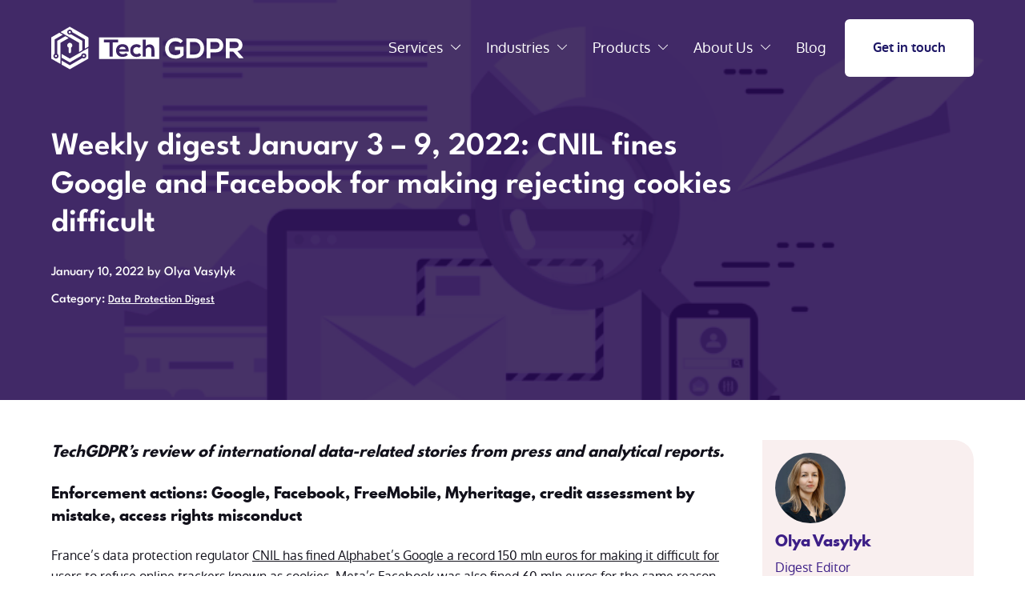

--- FILE ---
content_type: text/html; charset=UTF-8
request_url: https://techgdpr.com/blog/weekly-digest-10012022-cnil-fines-google-facebook-for-making-rejecting-cookies-difficult/
body_size: 40998
content:
<!doctype html>
<html lang="en-US">
<head>
	<meta charset="UTF-8">
	<meta name="viewport" content="width=device-width, initial-scale=1">
	<link rel="profile" href="https://gmpg.org/xfn/11">

	<link rel="shortcut icon" href="https://techgdpr.com/wp-content/themes/website-v3-spam-filter-2025/images/favicon.ico" type="image/x-icon">
	<link rel="icon" href="https://techgdpr.com/wp-content/themes/website-v3-spam-filter-2025/images/favicon.ico" type="image/x-icon">
	<link rel="apple-touch-icon" sizes="180x180" href="https://techgdpr.com/wp-content/themes/website-v3-spam-filter-2025/images/apple-touch-icon.png">
	<link rel="icon" type="image/png" sizes="32x32" href="https://techgdpr.com/wp-content/themes/website-v3-spam-filter-2025/images/favicon-32x32.png">
	<link rel="icon" type="image/png" sizes="16x16" href="https://techgdpr.com/wp-content/themes/website-v3-spam-filter-2025/images/favicon-16x16.png">
	<link rel="manifest" href="https://techgdpr.com/wp-content/themes/website-v3-spam-filter-2025/images/site.webmanifest">
	<link rel="mask-icon" href="https://techgdpr.com/wp-content/themes/website-v3-spam-filter-2025/images/safari-pinned-tab.svg" color="#5bbad5">
	<meta name="msapplication-TileColor" content="#da532c">
	<meta name="theme-color" content="#ffffff">

	<meta name='robots' content='index, follow, max-image-preview:large, max-snippet:-1, max-video-preview:-1' />
<link rel="alternate" hreflang="en" href="https://techgdpr.com/blog/weekly-digest-10012022-cnil-fines-google-facebook-for-making-rejecting-cookies-difficult/" />
<link rel="alternate" hreflang="x-default" href="https://techgdpr.com/blog/weekly-digest-10012022-cnil-fines-google-facebook-for-making-rejecting-cookies-difficult/" />

	<!-- This site is optimized with the Yoast SEO plugin v26.7 - https://yoast.com/wordpress/plugins/seo/ -->
	<title>Weekly digest January 3 - 9, 2022: CNIL fines Google and Facebook for making rejecting cookies difficult - TechGDPR</title>
	<meta name="description" content="TechGDPR’s review of the most important data related stories: CNIL fines Google and Facebook for making rejecting cookies difficult" />
	<link rel="canonical" href="https://techgdpr.com/blog/weekly-digest-10012022-cnil-fines-google-facebook-for-making-rejecting-cookies-difficult/" />
	<meta property="og:locale" content="en_US" />
	<meta property="og:type" content="article" />
	<meta property="og:title" content="Weekly digest January 3 - 9, 2022: CNIL fines Google and Facebook for making rejecting cookies difficult - TechGDPR" />
	<meta property="og:description" content="TechGDPR’s review of the most important data related stories: CNIL fines Google and Facebook for making rejecting cookies difficult" />
	<meta property="og:url" content="https://techgdpr.com/blog/weekly-digest-10012022-cnil-fines-google-facebook-for-making-rejecting-cookies-difficult/" />
	<meta property="og:site_name" content="TechGDPR" />
	<meta property="article:published_time" content="2022-01-10T09:54:54+00:00" />
	<meta property="article:modified_time" content="2024-02-01T11:44:01+00:00" />
	<meta property="og:image" content="https://techgdpr.com/wp-content/uploads/2022/01/email-g84525b477_1280.png" />
	<meta property="og:image:width" content="1280" />
	<meta property="og:image:height" content="865" />
	<meta property="og:image:type" content="image/png" />
	<meta name="author" content="Olya Vasylyk" />
	<meta name="twitter:card" content="summary_large_image" />
	<meta name="twitter:creator" content="@techgdpr" />
	<meta name="twitter:site" content="@techgdpr" />
	<meta name="twitter:label1" content="Written by" />
	<meta name="twitter:data1" content="Olya Vasylyk" />
	<meta name="twitter:label2" content="Est. reading time" />
	<meta name="twitter:data2" content="13 minutes" />
	<script type="application/ld+json" class="yoast-schema-graph">{"@context":"https://schema.org","@graph":[{"@type":"Article","@id":"https://techgdpr.com/blog/weekly-digest-10012022-cnil-fines-google-facebook-for-making-rejecting-cookies-difficult/#article","isPartOf":{"@id":"https://techgdpr.com/blog/weekly-digest-10012022-cnil-fines-google-facebook-for-making-rejecting-cookies-difficult/"},"author":{"name":"Olya Vasylyk","@id":"https://techgdpr.com/#/schema/person/07e9c14fd01b25bd2c1907537e8547e8"},"headline":"Weekly digest January 3 &#8211; 9, 2022: CNIL fines Google and Facebook for making rejecting cookies difficult","datePublished":"2022-01-10T09:54:54+00:00","dateModified":"2024-02-01T11:44:01+00:00","mainEntityOfPage":{"@id":"https://techgdpr.com/blog/weekly-digest-10012022-cnil-fines-google-facebook-for-making-rejecting-cookies-difficult/"},"wordCount":2656,"publisher":{"@id":"https://techgdpr.com/#organization"},"image":{"@id":"https://techgdpr.com/blog/weekly-digest-10012022-cnil-fines-google-facebook-for-making-rejecting-cookies-difficult/#primaryimage"},"thumbnailUrl":"https://techgdpr.com/wp-content/uploads/2022/01/email-g84525b477_1280.png","keywords":["consent management","cookies","data breach notification","data subjects rights","health tech","tech vendor","workers rights"],"articleSection":["Data Protection Digest"],"inLanguage":"en-US"},{"@type":"WebPage","@id":"https://techgdpr.com/blog/weekly-digest-10012022-cnil-fines-google-facebook-for-making-rejecting-cookies-difficult/","url":"https://techgdpr.com/blog/weekly-digest-10012022-cnil-fines-google-facebook-for-making-rejecting-cookies-difficult/","name":"Weekly digest January 3 - 9, 2022: CNIL fines Google and Facebook for making rejecting cookies difficult - TechGDPR","isPartOf":{"@id":"https://techgdpr.com/#website"},"primaryImageOfPage":{"@id":"https://techgdpr.com/blog/weekly-digest-10012022-cnil-fines-google-facebook-for-making-rejecting-cookies-difficult/#primaryimage"},"image":{"@id":"https://techgdpr.com/blog/weekly-digest-10012022-cnil-fines-google-facebook-for-making-rejecting-cookies-difficult/#primaryimage"},"thumbnailUrl":"https://techgdpr.com/wp-content/uploads/2022/01/email-g84525b477_1280.png","datePublished":"2022-01-10T09:54:54+00:00","dateModified":"2024-02-01T11:44:01+00:00","description":"TechGDPR’s review of the most important data related stories: CNIL fines Google and Facebook for making rejecting cookies difficult","breadcrumb":{"@id":"https://techgdpr.com/blog/weekly-digest-10012022-cnil-fines-google-facebook-for-making-rejecting-cookies-difficult/#breadcrumb"},"inLanguage":"en-US","potentialAction":[{"@type":"ReadAction","target":["https://techgdpr.com/blog/weekly-digest-10012022-cnil-fines-google-facebook-for-making-rejecting-cookies-difficult/"]}]},{"@type":"ImageObject","inLanguage":"en-US","@id":"https://techgdpr.com/blog/weekly-digest-10012022-cnil-fines-google-facebook-for-making-rejecting-cookies-difficult/#primaryimage","url":"https://techgdpr.com/wp-content/uploads/2022/01/email-g84525b477_1280.png","contentUrl":"https://techgdpr.com/wp-content/uploads/2022/01/email-g84525b477_1280.png","width":1280,"height":865},{"@type":"BreadcrumbList","@id":"https://techgdpr.com/blog/weekly-digest-10012022-cnil-fines-google-facebook-for-making-rejecting-cookies-difficult/#breadcrumb","itemListElement":[{"@type":"ListItem","position":1,"name":"Home","item":"https://techgdpr.com/"},{"@type":"ListItem","position":2,"name":"Weekly digest January 3 &#8211; 9, 2022: CNIL fines Google and Facebook for making rejecting cookies difficult"}]},{"@type":"WebSite","@id":"https://techgdpr.com/#website","url":"https://techgdpr.com/","name":"TechGDPR","description":"","publisher":{"@id":"https://techgdpr.com/#organization"},"potentialAction":[{"@type":"SearchAction","target":{"@type":"EntryPoint","urlTemplate":"https://techgdpr.com/?s={search_term_string}"},"query-input":{"@type":"PropertyValueSpecification","valueRequired":true,"valueName":"search_term_string"}}],"inLanguage":"en-US"},{"@type":"Organization","@id":"https://techgdpr.com/#organization","name":"TechGDPR","url":"https://techgdpr.com/","logo":{"@type":"ImageObject","inLanguage":"en-US","@id":"https://techgdpr.com/#/schema/logo/image/","url":"https://staging.techgdpr.com/wp-content/uploads/2018/04/TGDPR_logo_500px.png","contentUrl":"https://staging.techgdpr.com/wp-content/uploads/2018/04/TGDPR_logo_500px.png","width":501,"height":334,"caption":"TechGDPR"},"image":{"@id":"https://techgdpr.com/#/schema/logo/image/"},"sameAs":["https://x.com/techgdpr","https://www.linkedin.com/company/techgdpr"]},{"@type":"Person","@id":"https://techgdpr.com/#/schema/person/07e9c14fd01b25bd2c1907537e8547e8","name":"Olya Vasylyk","image":{"@type":"ImageObject","inLanguage":"en-US","@id":"https://techgdpr.com/#/schema/person/image/","url":"https://techgdpr.com/wp-content/uploads/2021/10/readyIMG_3694-1-2-150x150.jpg","contentUrl":"https://techgdpr.com/wp-content/uploads/2021/10/readyIMG_3694-1-2-150x150.jpg","caption":"Olya Vasylyk"},"description":"Creator and editor of TechGDPR’s weekly Digest. Postgraduate masters Diploma in Data Protection, Digital law and Management. Over a decade Olga previously was a broadcast journalist in Ukraine and France specializing in international affairs.","url":"https://techgdpr.com/blog/author/olyav/"}]}</script>
	<!-- / Yoast SEO plugin. -->


<link rel="alternate" type="application/rss+xml" title="TechGDPR &raquo; Feed" href="https://techgdpr.com/feed/" />
<link rel="alternate" title="oEmbed (JSON)" type="application/json+oembed" href="https://techgdpr.com/wp-json/oembed/1.0/embed?url=https%3A%2F%2Ftechgdpr.com%2Fblog%2Fweekly-digest-10012022-cnil-fines-google-facebook-for-making-rejecting-cookies-difficult%2F" />
<link rel="alternate" title="oEmbed (XML)" type="text/xml+oembed" href="https://techgdpr.com/wp-json/oembed/1.0/embed?url=https%3A%2F%2Ftechgdpr.com%2Fblog%2Fweekly-digest-10012022-cnil-fines-google-facebook-for-making-rejecting-cookies-difficult%2F&#038;format=xml" />
<style id='wp-img-auto-sizes-contain-inline-css'>
img:is([sizes=auto i],[sizes^="auto," i]){contain-intrinsic-size:3000px 1500px}
/*# sourceURL=wp-img-auto-sizes-contain-inline-css */
</style>
<link rel='stylesheet' id='wp-block-library-css' href='https://techgdpr.com/wp-includes/css/dist/block-library/style.min.css?ver=6.9' media='all' />
<style id='wp-block-heading-inline-css'>
h1:where(.wp-block-heading).has-background,h2:where(.wp-block-heading).has-background,h3:where(.wp-block-heading).has-background,h4:where(.wp-block-heading).has-background,h5:where(.wp-block-heading).has-background,h6:where(.wp-block-heading).has-background{padding:1.25em 2.375em}h1.has-text-align-left[style*=writing-mode]:where([style*=vertical-lr]),h1.has-text-align-right[style*=writing-mode]:where([style*=vertical-rl]),h2.has-text-align-left[style*=writing-mode]:where([style*=vertical-lr]),h2.has-text-align-right[style*=writing-mode]:where([style*=vertical-rl]),h3.has-text-align-left[style*=writing-mode]:where([style*=vertical-lr]),h3.has-text-align-right[style*=writing-mode]:where([style*=vertical-rl]),h4.has-text-align-left[style*=writing-mode]:where([style*=vertical-lr]),h4.has-text-align-right[style*=writing-mode]:where([style*=vertical-rl]),h5.has-text-align-left[style*=writing-mode]:where([style*=vertical-lr]),h5.has-text-align-right[style*=writing-mode]:where([style*=vertical-rl]),h6.has-text-align-left[style*=writing-mode]:where([style*=vertical-lr]),h6.has-text-align-right[style*=writing-mode]:where([style*=vertical-rl]){rotate:180deg}
/*# sourceURL=https://techgdpr.com/wp-includes/blocks/heading/style.min.css */
</style>
<style id='wp-block-list-inline-css'>
ol,ul{box-sizing:border-box}:root :where(.wp-block-list.has-background){padding:1.25em 2.375em}
/*# sourceURL=https://techgdpr.com/wp-includes/blocks/list/style.min.css */
</style>
<style id='wp-block-media-text-inline-css'>
.wp-block-media-text{box-sizing:border-box;
  /*!rtl:begin:ignore*/direction:ltr;
  /*!rtl:end:ignore*/display:grid;grid-template-columns:50% 1fr;grid-template-rows:auto}.wp-block-media-text.has-media-on-the-right{grid-template-columns:1fr 50%}.wp-block-media-text.is-vertically-aligned-top>.wp-block-media-text__content,.wp-block-media-text.is-vertically-aligned-top>.wp-block-media-text__media{align-self:start}.wp-block-media-text.is-vertically-aligned-center>.wp-block-media-text__content,.wp-block-media-text.is-vertically-aligned-center>.wp-block-media-text__media,.wp-block-media-text>.wp-block-media-text__content,.wp-block-media-text>.wp-block-media-text__media{align-self:center}.wp-block-media-text.is-vertically-aligned-bottom>.wp-block-media-text__content,.wp-block-media-text.is-vertically-aligned-bottom>.wp-block-media-text__media{align-self:end}.wp-block-media-text>.wp-block-media-text__media{
  /*!rtl:begin:ignore*/grid-column:1;grid-row:1;
  /*!rtl:end:ignore*/margin:0}.wp-block-media-text>.wp-block-media-text__content{direction:ltr;
  /*!rtl:begin:ignore*/grid-column:2;grid-row:1;
  /*!rtl:end:ignore*/padding:0 8%;word-break:break-word}.wp-block-media-text.has-media-on-the-right>.wp-block-media-text__media{
  /*!rtl:begin:ignore*/grid-column:2;grid-row:1
  /*!rtl:end:ignore*/}.wp-block-media-text.has-media-on-the-right>.wp-block-media-text__content{
  /*!rtl:begin:ignore*/grid-column:1;grid-row:1
  /*!rtl:end:ignore*/}.wp-block-media-text__media a{display:block}.wp-block-media-text__media img,.wp-block-media-text__media video{height:auto;max-width:unset;vertical-align:middle;width:100%}.wp-block-media-text.is-image-fill>.wp-block-media-text__media{background-size:cover;height:100%;min-height:250px}.wp-block-media-text.is-image-fill>.wp-block-media-text__media>a{display:block;height:100%}.wp-block-media-text.is-image-fill>.wp-block-media-text__media img{height:1px;margin:-1px;overflow:hidden;padding:0;position:absolute;width:1px;clip:rect(0,0,0,0);border:0}.wp-block-media-text.is-image-fill-element>.wp-block-media-text__media{height:100%;min-height:250px}.wp-block-media-text.is-image-fill-element>.wp-block-media-text__media>a{display:block;height:100%}.wp-block-media-text.is-image-fill-element>.wp-block-media-text__media img{height:100%;object-fit:cover;width:100%}@media (max-width:600px){.wp-block-media-text.is-stacked-on-mobile{grid-template-columns:100%!important}.wp-block-media-text.is-stacked-on-mobile>.wp-block-media-text__media{grid-column:1;grid-row:1}.wp-block-media-text.is-stacked-on-mobile>.wp-block-media-text__content{grid-column:1;grid-row:2}}
/*# sourceURL=https://techgdpr.com/wp-includes/blocks/media-text/style.min.css */
</style>
<style id='wp-block-paragraph-inline-css'>
.is-small-text{font-size:.875em}.is-regular-text{font-size:1em}.is-large-text{font-size:2.25em}.is-larger-text{font-size:3em}.has-drop-cap:not(:focus):first-letter{float:left;font-size:8.4em;font-style:normal;font-weight:100;line-height:.68;margin:.05em .1em 0 0;text-transform:uppercase}body.rtl .has-drop-cap:not(:focus):first-letter{float:none;margin-left:.1em}p.has-drop-cap.has-background{overflow:hidden}:root :where(p.has-background){padding:1.25em 2.375em}:where(p.has-text-color:not(.has-link-color)) a{color:inherit}p.has-text-align-left[style*="writing-mode:vertical-lr"],p.has-text-align-right[style*="writing-mode:vertical-rl"]{rotate:180deg}
/*# sourceURL=https://techgdpr.com/wp-includes/blocks/paragraph/style.min.css */
</style>
<style id='global-styles-inline-css'>
:root{--wp--preset--aspect-ratio--square: 1;--wp--preset--aspect-ratio--4-3: 4/3;--wp--preset--aspect-ratio--3-4: 3/4;--wp--preset--aspect-ratio--3-2: 3/2;--wp--preset--aspect-ratio--2-3: 2/3;--wp--preset--aspect-ratio--16-9: 16/9;--wp--preset--aspect-ratio--9-16: 9/16;--wp--preset--color--black: #000000;--wp--preset--color--cyan-bluish-gray: #abb8c3;--wp--preset--color--white: #ffffff;--wp--preset--color--pale-pink: #f78da7;--wp--preset--color--vivid-red: #cf2e2e;--wp--preset--color--luminous-vivid-orange: #ff6900;--wp--preset--color--luminous-vivid-amber: #fcb900;--wp--preset--color--light-green-cyan: #7bdcb5;--wp--preset--color--vivid-green-cyan: #00d084;--wp--preset--color--pale-cyan-blue: #8ed1fc;--wp--preset--color--vivid-cyan-blue: #0693e3;--wp--preset--color--vivid-purple: #9b51e0;--wp--preset--gradient--vivid-cyan-blue-to-vivid-purple: linear-gradient(135deg,rgb(6,147,227) 0%,rgb(155,81,224) 100%);--wp--preset--gradient--light-green-cyan-to-vivid-green-cyan: linear-gradient(135deg,rgb(122,220,180) 0%,rgb(0,208,130) 100%);--wp--preset--gradient--luminous-vivid-amber-to-luminous-vivid-orange: linear-gradient(135deg,rgb(252,185,0) 0%,rgb(255,105,0) 100%);--wp--preset--gradient--luminous-vivid-orange-to-vivid-red: linear-gradient(135deg,rgb(255,105,0) 0%,rgb(207,46,46) 100%);--wp--preset--gradient--very-light-gray-to-cyan-bluish-gray: linear-gradient(135deg,rgb(238,238,238) 0%,rgb(169,184,195) 100%);--wp--preset--gradient--cool-to-warm-spectrum: linear-gradient(135deg,rgb(74,234,220) 0%,rgb(151,120,209) 20%,rgb(207,42,186) 40%,rgb(238,44,130) 60%,rgb(251,105,98) 80%,rgb(254,248,76) 100%);--wp--preset--gradient--blush-light-purple: linear-gradient(135deg,rgb(255,206,236) 0%,rgb(152,150,240) 100%);--wp--preset--gradient--blush-bordeaux: linear-gradient(135deg,rgb(254,205,165) 0%,rgb(254,45,45) 50%,rgb(107,0,62) 100%);--wp--preset--gradient--luminous-dusk: linear-gradient(135deg,rgb(255,203,112) 0%,rgb(199,81,192) 50%,rgb(65,88,208) 100%);--wp--preset--gradient--pale-ocean: linear-gradient(135deg,rgb(255,245,203) 0%,rgb(182,227,212) 50%,rgb(51,167,181) 100%);--wp--preset--gradient--electric-grass: linear-gradient(135deg,rgb(202,248,128) 0%,rgb(113,206,126) 100%);--wp--preset--gradient--midnight: linear-gradient(135deg,rgb(2,3,129) 0%,rgb(40,116,252) 100%);--wp--preset--font-size--small: 13px;--wp--preset--font-size--medium: 20px;--wp--preset--font-size--large: 36px;--wp--preset--font-size--x-large: 42px;--wp--preset--spacing--20: 0.44rem;--wp--preset--spacing--30: 0.67rem;--wp--preset--spacing--40: 1rem;--wp--preset--spacing--50: 1.5rem;--wp--preset--spacing--60: 2.25rem;--wp--preset--spacing--70: 3.38rem;--wp--preset--spacing--80: 5.06rem;--wp--preset--shadow--natural: 6px 6px 9px rgba(0, 0, 0, 0.2);--wp--preset--shadow--deep: 12px 12px 50px rgba(0, 0, 0, 0.4);--wp--preset--shadow--sharp: 6px 6px 0px rgba(0, 0, 0, 0.2);--wp--preset--shadow--outlined: 6px 6px 0px -3px rgb(255, 255, 255), 6px 6px rgb(0, 0, 0);--wp--preset--shadow--crisp: 6px 6px 0px rgb(0, 0, 0);}:where(.is-layout-flex){gap: 0.5em;}:where(.is-layout-grid){gap: 0.5em;}body .is-layout-flex{display: flex;}.is-layout-flex{flex-wrap: wrap;align-items: center;}.is-layout-flex > :is(*, div){margin: 0;}body .is-layout-grid{display: grid;}.is-layout-grid > :is(*, div){margin: 0;}:where(.wp-block-columns.is-layout-flex){gap: 2em;}:where(.wp-block-columns.is-layout-grid){gap: 2em;}:where(.wp-block-post-template.is-layout-flex){gap: 1.25em;}:where(.wp-block-post-template.is-layout-grid){gap: 1.25em;}.has-black-color{color: var(--wp--preset--color--black) !important;}.has-cyan-bluish-gray-color{color: var(--wp--preset--color--cyan-bluish-gray) !important;}.has-white-color{color: var(--wp--preset--color--white) !important;}.has-pale-pink-color{color: var(--wp--preset--color--pale-pink) !important;}.has-vivid-red-color{color: var(--wp--preset--color--vivid-red) !important;}.has-luminous-vivid-orange-color{color: var(--wp--preset--color--luminous-vivid-orange) !important;}.has-luminous-vivid-amber-color{color: var(--wp--preset--color--luminous-vivid-amber) !important;}.has-light-green-cyan-color{color: var(--wp--preset--color--light-green-cyan) !important;}.has-vivid-green-cyan-color{color: var(--wp--preset--color--vivid-green-cyan) !important;}.has-pale-cyan-blue-color{color: var(--wp--preset--color--pale-cyan-blue) !important;}.has-vivid-cyan-blue-color{color: var(--wp--preset--color--vivid-cyan-blue) !important;}.has-vivid-purple-color{color: var(--wp--preset--color--vivid-purple) !important;}.has-black-background-color{background-color: var(--wp--preset--color--black) !important;}.has-cyan-bluish-gray-background-color{background-color: var(--wp--preset--color--cyan-bluish-gray) !important;}.has-white-background-color{background-color: var(--wp--preset--color--white) !important;}.has-pale-pink-background-color{background-color: var(--wp--preset--color--pale-pink) !important;}.has-vivid-red-background-color{background-color: var(--wp--preset--color--vivid-red) !important;}.has-luminous-vivid-orange-background-color{background-color: var(--wp--preset--color--luminous-vivid-orange) !important;}.has-luminous-vivid-amber-background-color{background-color: var(--wp--preset--color--luminous-vivid-amber) !important;}.has-light-green-cyan-background-color{background-color: var(--wp--preset--color--light-green-cyan) !important;}.has-vivid-green-cyan-background-color{background-color: var(--wp--preset--color--vivid-green-cyan) !important;}.has-pale-cyan-blue-background-color{background-color: var(--wp--preset--color--pale-cyan-blue) !important;}.has-vivid-cyan-blue-background-color{background-color: var(--wp--preset--color--vivid-cyan-blue) !important;}.has-vivid-purple-background-color{background-color: var(--wp--preset--color--vivid-purple) !important;}.has-black-border-color{border-color: var(--wp--preset--color--black) !important;}.has-cyan-bluish-gray-border-color{border-color: var(--wp--preset--color--cyan-bluish-gray) !important;}.has-white-border-color{border-color: var(--wp--preset--color--white) !important;}.has-pale-pink-border-color{border-color: var(--wp--preset--color--pale-pink) !important;}.has-vivid-red-border-color{border-color: var(--wp--preset--color--vivid-red) !important;}.has-luminous-vivid-orange-border-color{border-color: var(--wp--preset--color--luminous-vivid-orange) !important;}.has-luminous-vivid-amber-border-color{border-color: var(--wp--preset--color--luminous-vivid-amber) !important;}.has-light-green-cyan-border-color{border-color: var(--wp--preset--color--light-green-cyan) !important;}.has-vivid-green-cyan-border-color{border-color: var(--wp--preset--color--vivid-green-cyan) !important;}.has-pale-cyan-blue-border-color{border-color: var(--wp--preset--color--pale-cyan-blue) !important;}.has-vivid-cyan-blue-border-color{border-color: var(--wp--preset--color--vivid-cyan-blue) !important;}.has-vivid-purple-border-color{border-color: var(--wp--preset--color--vivid-purple) !important;}.has-vivid-cyan-blue-to-vivid-purple-gradient-background{background: var(--wp--preset--gradient--vivid-cyan-blue-to-vivid-purple) !important;}.has-light-green-cyan-to-vivid-green-cyan-gradient-background{background: var(--wp--preset--gradient--light-green-cyan-to-vivid-green-cyan) !important;}.has-luminous-vivid-amber-to-luminous-vivid-orange-gradient-background{background: var(--wp--preset--gradient--luminous-vivid-amber-to-luminous-vivid-orange) !important;}.has-luminous-vivid-orange-to-vivid-red-gradient-background{background: var(--wp--preset--gradient--luminous-vivid-orange-to-vivid-red) !important;}.has-very-light-gray-to-cyan-bluish-gray-gradient-background{background: var(--wp--preset--gradient--very-light-gray-to-cyan-bluish-gray) !important;}.has-cool-to-warm-spectrum-gradient-background{background: var(--wp--preset--gradient--cool-to-warm-spectrum) !important;}.has-blush-light-purple-gradient-background{background: var(--wp--preset--gradient--blush-light-purple) !important;}.has-blush-bordeaux-gradient-background{background: var(--wp--preset--gradient--blush-bordeaux) !important;}.has-luminous-dusk-gradient-background{background: var(--wp--preset--gradient--luminous-dusk) !important;}.has-pale-ocean-gradient-background{background: var(--wp--preset--gradient--pale-ocean) !important;}.has-electric-grass-gradient-background{background: var(--wp--preset--gradient--electric-grass) !important;}.has-midnight-gradient-background{background: var(--wp--preset--gradient--midnight) !important;}.has-small-font-size{font-size: var(--wp--preset--font-size--small) !important;}.has-medium-font-size{font-size: var(--wp--preset--font-size--medium) !important;}.has-large-font-size{font-size: var(--wp--preset--font-size--large) !important;}.has-x-large-font-size{font-size: var(--wp--preset--font-size--x-large) !important;}
/*# sourceURL=global-styles-inline-css */
</style>

<style id='classic-theme-styles-inline-css'>
/*! This file is auto-generated */
.wp-block-button__link{color:#fff;background-color:#32373c;border-radius:9999px;box-shadow:none;text-decoration:none;padding:calc(.667em + 2px) calc(1.333em + 2px);font-size:1.125em}.wp-block-file__button{background:#32373c;color:#fff;text-decoration:none}
/*# sourceURL=/wp-includes/css/classic-themes.min.css */
</style>
<link rel='stylesheet' id='contact-form-7-css' href='https://techgdpr.com/wp-content/plugins/contact-form-7/includes/css/styles.css?ver=6.1.4' media='all' />
<link rel='stylesheet' id='nbcpf-intlTelInput-style-css' href='https://techgdpr.com/wp-content/plugins/country-phone-field-contact-form-7/assets/css/intlTelInput.min.css?ver=6.9' media='all' />
<link rel='stylesheet' id='nbcpf-countryFlag-style-css' href='https://techgdpr.com/wp-content/plugins/country-phone-field-contact-form-7/assets/css/countrySelect.min.css?ver=6.9' media='all' />
<link rel='stylesheet' id='ppress-frontend-css' href='https://techgdpr.com/wp-content/plugins/wp-user-avatar/assets/css/frontend.min.css?ver=4.16.8' media='all' />
<link rel='stylesheet' id='ppress-flatpickr-css' href='https://techgdpr.com/wp-content/plugins/wp-user-avatar/assets/flatpickr/flatpickr.min.css?ver=4.16.8' media='all' />
<link rel='stylesheet' id='ppress-select2-css' href='https://techgdpr.com/wp-content/plugins/wp-user-avatar/assets/select2/select2.min.css?ver=6.9' media='all' />
<link rel='stylesheet' id='wpml-legacy-horizontal-list-0-css' href='https://techgdpr.com/wp-content/plugins/sitepress-multilingual-cms/templates/language-switchers/legacy-list-horizontal/style.min.css?ver=1' media='all' />
<link rel='stylesheet' id='techgdpr-style-css' href='https://techgdpr.com/wp-content/themes/website-v3-spam-filter-2025/css/styles.css?ver=6.9' media='all' />
<link rel='stylesheet' id='recent-posts-widget-with-thumbnails-public-style-css' href='https://techgdpr.com/wp-content/plugins/recent-posts-widget-with-thumbnails/public.css?ver=7.1.1' media='all' />
<script src="https://techgdpr.com/wp-includes/js/jquery/jquery.min.js?ver=3.7.1" id="jquery-core-js"></script>
<script src="https://techgdpr.com/wp-includes/js/jquery/jquery-migrate.min.js?ver=3.4.1" id="jquery-migrate-js"></script>
<script src="https://techgdpr.com/wp-content/plugins/wp-user-avatar/assets/flatpickr/flatpickr.min.js?ver=4.16.8" id="ppress-flatpickr-js"></script>
<script src="https://techgdpr.com/wp-content/plugins/wp-user-avatar/assets/select2/select2.min.js?ver=4.16.8" id="ppress-select2-js"></script>
<link rel="https://api.w.org/" href="https://techgdpr.com/wp-json/" /><link rel="alternate" title="JSON" type="application/json" href="https://techgdpr.com/wp-json/wp/v2/posts/5405" /><link rel="EditURI" type="application/rsd+xml" title="RSD" href="https://techgdpr.com/xmlrpc.php?rsd" />
<meta name="generator" content="WordPress 6.9" />
<link rel='shortlink' href='https://techgdpr.com/?p=5405' />
<meta name="generator" content="WPML ver:4.8.6 stt:1,3;" />

	<meta http-equiv="Content-Type" content="text/html; charset=UTF-8">
<!-- Matomo -->
<script type="text/javascript">
  var _paq = window._paq = window._paq || [];
  // Call disableCookies before calling trackPageView 
  _paq.push(['disableCookies']);
  /* tracker methods like "setCustomDimension" should be called before "trackPageView" */
  _paq.push(['trackPageView']);
  _paq.push(['enableLinkTracking']);
  (function() {
    var u="https://stats.techgdpr.com/";
    _paq.push(['setTrackerUrl', u+'matomo.php']);
    _paq.push(['setSiteId', '1']);
    var d=document, g=d.createElement('script'), s=d.getElementsByTagName('script')[0];
    g.type='text/javascript'; g.async=true; g.defer=true; g.src=u+'matomo.js'; s.parentNode.insertBefore(g,s);
  })();
</script>
<!-- End Matomo Code -->

</head>

<body class="wp-singular post-template-default single single-post postid-5405 single-format-standard wp-theme-website-v3-spam-filter-2025 font-body text-t-black leading-relaxed">
<div id="page" class="site">
	<a class="skip-link screen-reader-text" href="#primary">Skip to content</a>

	
	

	
	<header class="site-header fixed transition-all w-full bg-transparent z-40 top-0">
	  <div class="container mx-auto px-4 sm:px-6">
	    <div class="inner transition-all flex justify-between items-center py-4 md:py-6 lg:justify-start lg:space-x-10">
	      <div class="flex justify-start lg:flex-auto">
					<a href="https://techgdpr.com/" rel="home">

													<svg xmlns="http://www.w3.org/2000/svg" class="light w-40 md:w-60 max-width-full" width="252.943" height="56.438" viewBox="0 0 252.943 56.438">
								<g id="Layer_2" data-name="Layer 2" transform="translate(0.01)">
									<g id="Layer_1" data-name="Layer 1" transform="translate(-0.01)">
									<path id="Path_10" data-name="Path 10" d="M165.19,37.37h79.181V65.852H165.19Z" transform="translate(-102.278 -23.139)" fill="#fff"/>
									<path id="Path_11" data-name="Path 11" d="M189.424,48.388H182.23V44.5h18.66v3.888H193.7V67.182h-4.28Zm12.769,12.217c.259,1.976,1.976,3.4,4.764,3.4a6.6,6.6,0,0,0,4.277-1.489l2.517,2.491A9.793,9.793,0,0,1,206.9,67.6c-5.511,0-8.782-3.4-8.782-8.523,0-4.859,3.306-8.378,8.489-8.378,5.332,0,8.687,3.306,8.07,9.9Zm8.683-3.271c-.259-2.075-1.881-3.111-4.147-3.111a4.3,4.3,0,0,0-4.471,3.111Zm20.545,7.811a8.218,8.218,0,0,1-6.158,2.529c-4.635,0-8.489-2.788-8.489-8.458s3.858-8.458,8.489-8.458a7.586,7.586,0,0,1,5.769,2.365l-2.494,2.612a4.852,4.852,0,0,0-3.207-1.264,4.489,4.489,0,0,0-4.6,4.73,4.352,4.352,0,0,0,4.536,4.665,4.8,4.8,0,0,0,3.5-1.329Zm5.7-20.644v8.881a5.9,5.9,0,0,1,4.989-2.4c4.536,0,6.546,3.077,6.546,7.776v8.424H244.7v-8.4c0-2.917-1.523-4.147-3.629-4.147a4.094,4.094,0,0,0-3.953,4.376v8.165h-3.949V44.5Z" transform="translate(-112.829 -27.553)" fill="#3d2464"/>
									<path id="Path_12" data-name="Path 12" d="M413.962,45.943a10.031,10.031,0,0,0-6.657-2.616c-5.61,0-9.014,4.265-9.014,9.65,0,4.3,2.506,8.759,9.014,8.759a8.7,8.7,0,0,0,5.907-2.095V55h-6.691V50.581H417.74V61.625a13.04,13.04,0,0,1-10.435,4.711c-9.837,0-13.835-6.474-13.835-13.352,0-7.365,4.6-14.174,13.835-14.174a13.824,13.824,0,0,1,9.722,4Zm30.85,6.47c.11,6.619-3.926,13.329-13.089,13.329H421.441V39.549h10.282C440.7,39.549,444.7,45.943,444.813,52.413ZM426.339,60.97h5.385c5.945,0,8.3-4.338,8.192-8.6-.114-4.067-2.506-8.153-8.192-8.153h-5.385Zm34.069-2.948H453v7.7H448.05V39.549c4.113,0,8.226-.038,12.339-.038C473.2,39.511,473.234,58.023,460.407,58.023ZM453,53.5h7.4c6.318,0,6.284-9.273,0-9.273H453Zm43.566,12.228h-5.872l-7.616-8.759h-4.76v8.759h-4.951V39.511c4.151,0,8.3.038,12.453.038,6.169.038,9.425,4.151,9.425,8.675,0,3.591-1.645,7.236-6.619,8.226l7.929,8.938ZM478.318,44.149v8.378h7.514c3.142,0,4.486-2.095,4.486-4.189a4.1,4.1,0,0,0-4.486-4.189Z" transform="translate(-243.623 -24.03)" fill="#fff"/>
									<path id="Path_13" data-name="Path 13" d="M32.231,6.992,44.342,0c.762.442,1.523.868,2.285,1.3q4.932,2.841,9.882,5.69,4.6,2.666,9.189,5.332c.811.472,1.626.941,2.456,1.382a1.188,1.188,0,0,1,.7,1.177v10.9a5.614,5.614,0,0,1-.1.762L64.266,29.1c-.046-.933-.019-1.729-.027-2.525s0-1.622,0-2.433V16.87a6.44,6.44,0,0,0-.583-.4c-2.365-1.363-4.737-2.719-7.1-4.086Q52.621,10.1,48.7,7.811a3.88,3.88,0,0,0-.506-.27.952.952,0,0,1-.617-.88,3.355,3.355,0,0,0-4.593-2.574,3.446,3.446,0,0,0-2.03,3.743,3.481,3.481,0,0,0,3.226,2.734,3.519,3.519,0,0,0,1.241-.248,1.386,1.386,0,0,1,1.222.129q3.736,2.175,7.476,4.338L60.549,18.5c.11.061.209.141.335.228V31.068l-4.239,2.445a17.312,17.312,0,0,1-.107-3.073c-.023-.979,0-2.049,0-3.077V21.269C48.443,16.547,40.3,11.92,32.22,7.179Z" transform="translate(-19.946)" fill="#fff" fill-rule="evenodd"/>
									<path id="Path_14" data-name="Path 14" d="M7.9,48.828V31.661c.381-.228.8-.453,1.2-.685l8.854-5.164a1.032,1.032,0,0,1,1.142-.057c1.142.689,2.315,1.367,3.473,2.053a2.749,2.749,0,0,1,.27.232L12.23,34.182V62.161l-.156.1c-4.029-2.247-8-4.616-12.084-6.931V27.06l10.636-6.15,4.6,2.62c-3.58,2.148-7.129,4.109-10.663,6.215V48.786c-2.376,1.839-1.9,4.147-.857,5.29a3.317,3.317,0,0,0,4.951.091,3.267,3.267,0,0,0,.895-2.818A3.792,3.792,0,0,0,7.9,48.828Z" transform="translate(0.01 -12.947)" fill="#fff" fill-rule="evenodd"/>
									<path id="Path_15" data-name="Path 15" d="M36.225,96.21V90.924l10.617,6.112L63.382,87.5c2.46.83,4.338.08,5-1.942a3.454,3.454,0,0,0-2.22-4.269,3.313,3.313,0,0,0-3.047.533,3.606,3.606,0,0,0-1.424,2.753l-14.864,8.6L36.21,87.028V82.047L46.839,88.14,71.211,74.08V88.243L46.839,102.307Z" transform="translate(-22.417 -45.869)" fill="#fff" fill-rule="evenodd"/>
									<path id="Path_16" data-name="Path 16" d="M33.783,37.13v5.335c.019,1.314-.708,1.927-1.573,1.935-.925,0-1.523-.762-1.523-1.9V37.164a3.589,3.589,0,0,1-1.82-2.929,3.214,3.214,0,0,1,.891-2.4,3.355,3.355,0,0,1,4.867-.061,3.229,3.229,0,0,1,.925,2.875A3.6,3.6,0,0,1,33.783,37.13ZM32.134,17.9a1.36,1.36,0,0,1-1.44-1.333,1.47,1.47,0,0,1,1.367-1.5,1.417,1.417,0,0,1,1.466,1.379A1.367,1.367,0,0,1,32.134,17.9ZM51.968,48.01a1.493,1.493,0,0,1-1.523,1.39,1.394,1.394,0,0,1-1.291-1.466A1.447,1.447,0,0,1,50.6,46.6,1.466,1.466,0,0,1,51.968,48.01ZM14.053,49.56a1.36,1.36,0,0,1-1.413-1.348,1.379,1.379,0,0,1,1.4-1.379,1.363,1.363,0,0,1,0,2.727Z" transform="translate(-7.823 -9.33)" fill="#fff" fill-rule="evenodd"/>
									</g>
								</g>
							</svg>
							<svg xmlns="http://www.w3.org/2000/svg" class="dark w-40 md:w-60 max-width-full" width="252.943" height="56.438" viewBox="0 0 252.943 56.438">
								<g id="Layer_2" data-name="Layer 2" transform="translate(-556.209 -355.403)">
									<g id="Layer_1" data-name="Layer 1">
										<g id="Group_3" data-name="Group 3">
											<path id="Path_23" data-name="Path 23" d="M650.109,382.073a4.3,4.3,0,0,0-4.471,3.111h8.618C654,383.109,652.375,382.073,650.109,382.073Z" fill="#1b1464"/>
											<path id="Path_24" data-name="Path 24" d="M619.121,369.634v28.482H698.3V369.634Zm17.959,25.4H632.8l0-18.794H625.61V372.35h18.66v3.888h-7.19Zm20.977-6.583-12.484.006c.259,1.976,1.976,3.4,4.764,3.4a6.6,6.6,0,0,0,4.277-1.489l2.517,2.491a9.8,9.8,0,0,1-6.851,2.593c-5.511,0-8.782-3.4-8.782-8.523,0-4.859,3.306-8.378,8.489-8.378C655.319,378.549,658.674,381.855,658.057,388.449Zm10.586,7.075c-4.635,0-8.489-2.788-8.489-8.458s3.858-8.458,8.489-8.458a7.584,7.584,0,0,1,5.769,2.365l-2.494,2.612a4.846,4.846,0,0,0-3.207-1.264,4.489,4.489,0,0,0-4.6,4.37c0,.12,0,.24.005.36a4.35,4.35,0,0,0,4.536,4.665,4.8,4.8,0,0,0,3.5-1.329l2.654,2.608A8.218,8.218,0,0,1,668.643,395.524Zm23.393-.492H688.08v-8.4c0-2.917-1.523-4.147-3.629-4.147a4.094,4.094,0,0,0-3.961,4.223c0,.051.005.1.008.153v8.165h-3.949V372.35H680.5v8.881a5.9,5.9,0,0,1,4.989-2.4c4.536,0,6.546,3.077,6.546,7.776Z" fill="#1b1464"/>
										</g>
										<path id="Path_12" data-name="Path 12" d="M726.548,377.316a10.026,10.026,0,0,0-6.657-2.616c-5.61,0-9.014,4.265-9.014,9.65,0,4.3,2.506,8.759,9.014,8.759a8.7,8.7,0,0,0,5.907-2.1v-4.641h-6.691v-4.419h11.219V393a13.04,13.04,0,0,1-10.435,4.711c-9.837,0-13.835-6.474-13.835-13.352,0-7.365,4.6-14.174,13.835-14.174a13.821,13.821,0,0,1,9.722,4Zm30.85,6.47c.11,6.619-3.926,13.329-13.089,13.329H734.027V370.922h10.282c8.977,0,12.977,6.394,13.09,12.864Zm-18.473,8.557h5.385c5.945,0,8.3-4.338,8.192-8.6-.114-4.067-2.506-8.153-8.192-8.153h-5.385Zm34.069-2.948h-7.408v7.7h-4.95V370.922c4.113,0,8.226-.038,12.339-.038,12.811,0,12.845,18.512.018,18.512Zm-7.408-4.522h7.4c6.318,0,6.284-9.273,0-9.273h-7.4ZM809.152,397.1H803.28l-7.616-8.759H790.9V397.1h-4.951V370.884c4.151,0,8.3.038,12.453.038,6.169.038,9.425,4.151,9.425,8.675,0,3.591-1.645,7.236-6.619,8.226l7.929,8.938ZM790.9,375.522V383.9h7.514c3.142,0,4.486-2.1,4.486-4.189a4.1,4.1,0,0,0-4.486-4.189Z" fill="#1b1464"/>
										<path id="Path_13" data-name="Path 13" d="M568.494,362.395,580.6,355.4c.762.442,1.523.868,2.285,1.3q4.932,2.841,9.882,5.69,4.6,2.666,9.189,5.332c.811.472,1.626.941,2.456,1.382a1.188,1.188,0,0,1,.7,1.177v10.9a5.6,5.6,0,0,1-.1.762l-4.488,2.557c-.046-.933-.019-1.729-.027-2.525s0-1.622,0-2.433v-7.272a6.269,6.269,0,0,0-.583-.4q-3.547-2.044-7.1-4.086-3.934-2.284-7.856-4.573a3.775,3.775,0,0,0-.506-.27.954.954,0,0,1-.617-.88,3.355,3.355,0,0,0-4.593-2.574,3.446,3.446,0,0,0-2.03,3.743,3.481,3.481,0,0,0,3.226,2.734,3.519,3.519,0,0,0,1.241-.248,1.386,1.386,0,0,1,1.222.129q3.736,2.175,7.476,4.338l6.43,3.717c.11.061.209.141.335.228v12.34l-4.239,2.445a17.335,17.335,0,0,1-.107-3.073c-.023-.979,0-2.049,0-3.077v-6.094c-8.1-4.722-16.238-9.349-24.318-14.09Z" fill="#1b1464" fill-rule="evenodd"/>
										<path id="Path_14" data-name="Path 14" d="M564.119,391.284V374.117c.381-.228.8-.453,1.2-.685l8.854-5.164a1.031,1.031,0,0,1,1.142-.057c1.142.689,2.315,1.367,3.473,2.053a2.7,2.7,0,0,1,.27.232l-10.609,6.142v27.979l-.156.1c-4.029-2.247-8-4.616-12.084-6.931v-28.27l10.636-6.15,4.6,2.62c-3.58,2.148-7.129,4.109-10.663,6.215v19.041c-2.376,1.839-1.9,4.147-.857,5.29a3.318,3.318,0,0,0,4.678.354,3.231,3.231,0,0,0,.273-.263,3.267,3.267,0,0,0,.9-2.818A3.793,3.793,0,0,0,564.119,391.284Z" fill="#1b1464" fill-rule="evenodd"/>
										<path id="Path_15" data-name="Path 15" d="M570.017,405.744v-5.286l10.617,6.112,16.54-9.536c2.46.83,4.338.08,5-1.942a3.454,3.454,0,0,0-2.22-4.269,3.312,3.312,0,0,0-3.047.533,3.606,3.606,0,0,0-1.424,2.753l-14.864,8.6L570,396.562v-4.981l10.629,6.093L605,383.614v14.163l-24.372,14.064Z" fill="#1b1464" fill-rule="evenodd"/>
										<path id="Path_16" data-name="Path 16" d="M582.169,383.2v5.335c.019,1.314-.708,1.927-1.573,1.935-.925,0-1.523-.762-1.523-1.9v-5.336a3.588,3.588,0,0,1-1.82-2.929,3.217,3.217,0,0,1,.891-2.4,3.355,3.355,0,0,1,4.741-.184q.064.06.126.123a3.227,3.227,0,0,1,.925,2.875A3.6,3.6,0,0,1,582.169,383.2Zm-1.649-19.23a1.361,1.361,0,0,1-1.438-1.278c0-.018,0-.037,0-.055a1.47,1.47,0,0,1,1.367-1.5,1.418,1.418,0,0,1,1.466,1.366v.013a1.367,1.367,0,0,1-1.277,1.451A1.116,1.116,0,0,1,580.52,363.973Zm19.834,30.11a1.493,1.493,0,0,1-1.523,1.39,1.394,1.394,0,0,1-1.291-1.466,1.447,1.447,0,0,1,1.446-1.334A1.466,1.466,0,0,1,600.354,394.083Zm-37.915,1.55a1.361,1.361,0,0,1-1.412-1.306v-.042a1.379,1.379,0,0,1,1.379-1.379h.021a1.363,1.363,0,1,1,0,2.727Z" fill="#1b1464" fill-rule="evenodd"/>
									</g>
								</g>
							</svg>
						
						
					</a>
	      </div>
	      <div class="lg:hidden">
	        <button type="button" class="open-menu bg-white rounded-md p-2 inline-flex items-center justify-center text-gray-400 hover:text-gray-500 hover:bg-gray-100 focus:outline-none focus:ring-2 focus:ring-inset focus:ring-indigo-500" aria-expanded="false">
	          <span class="sr-only">Open menu</span>
	          <!-- Heroicon name: outline/menu -->
	          <svg class="h-6 w-6" xmlns="http://www.w3.org/2000/svg" fill="none" viewBox="0 0 24 24" stroke="currentColor" aria-hidden="true">
	            <path stroke-linecap="round" stroke-linejoin="round" stroke-width="2" d="M4 6h16M4 12h16M4 18h16" />
	          </svg>
	        </button>
	      </div>

				<nav class="hidden lg:flex items-center justify-end lg:flex-auto z-20 relative">
					<ul id="primary-menu" class="flex m-0 p-0 list-none"><li id="menu-item-3494" class="mx-1 xl:mx-3 menu-item menu-item-type-custom menu-item-object-custom menu-item-has-children menu-item-3494"><a class="text-white text-lg h-full" href="#"><div class="p-1"><div class="inner full"><span class="title w-full">Services</span><span class="arrow"></span></div></div></a>
<ul class="sub-menu bg-white grid-cols-2 gap-0 absolute right-0 w-full list-none rounded-md shadow-t">
	<li id="menu-item-8392" class="mx-1 xl:mx-3 menu-item menu-item-type-post_type menu-item-object-page menu-item-8392"><a class="text-white text-lg h-full" href="https://techgdpr.com/consultancy/achieve-gdpr-compliance/"><div class="p-1"><div class="w-1/6 h-full flex flex-wrap content-center justify-center float-left"><span><img class="h-auto w-12 max-h-12	max-w-none menu-icon" src="https://techgdpr.com/wp-content/uploads/2021/06/shuttle.png"/></span></div><div class="inner text-black"><span class="title w-full">Achieve GDPR Compliance</span><span class="desc w-full">Through our structured and intensive compliance process, we will support you to reach a solid state of GDPR compliance within 100 days*</span></div></div></a></li>
	<li id="menu-item-3908" class="mx-1 xl:mx-3 menu-item menu-item-type-post_type menu-item-object-page menu-item-3908"><a class="text-white text-lg h-full" href="https://techgdpr.com/consultancy/data-protection-officer-dpo/"><div class="p-1"><div class="w-1/6 h-full flex flex-wrap content-center justify-center float-left"><span><img class="h-auto w-12 max-h-12	max-w-none menu-icon" src="https://techgdpr.com/wp-content/uploads/2021/05/skills.svg"/></span></div><div class="inner text-black"><span class="title w-full">Data Protection Officer (DPO)</span><span class="desc w-full">Appoint TechGDPR as your Data Protection Officer (DPO) and benefit from our combined technical, legal, compliance and business expertise.</span></div></div></a></li>
	<li id="menu-item-3825" class="mx-1 xl:mx-3 menu-item menu-item-type-post_type menu-item-object-page menu-item-3825"><a class="text-white text-lg h-full" href="https://techgdpr.com/consultancy/managed-gdpr-compliance/"><div class="p-1"><div class="w-1/6 h-full flex flex-wrap content-center justify-center float-left"><span><img class="h-auto w-12 max-h-12	max-w-none menu-icon" src="https://techgdpr.com/wp-content/uploads/2021/06/planning.png"/></span></div><div class="inner text-black"><span class="title w-full">Managed GDPR Compliance</span><span class="desc w-full">Outsource the management of your GDPR compliance to TechGDPR and benefit from the support of an experienced team of GDPR and privacy experts.</span></div></div></a></li>
	<li id="menu-item-2828" class="mx-1 xl:mx-3 menu-item menu-item-type-post_type menu-item-object-page menu-item-2828"><a class="text-white text-lg h-full" href="https://techgdpr.com/consultancy/outsourced-gdpr-experts/"><div class="p-1"><div class="w-1/6 h-full flex flex-wrap content-center justify-center float-left"><span><img class="h-auto w-12 max-h-12	max-w-none menu-icon" src="https://techgdpr.com/wp-content/uploads/2021/05/employees.svg"/></span></div><div class="inner text-black"><span class="title w-full">Outsourced GDPR experts &#038; staffing</span><span class="desc w-full">We provide part time and full time consultants on a temporary basis to support you with the heavy lifting on complex compliance projects.</span></div></div></a></li>
	<li id="menu-item-7993" class="mx-1 xl:mx-3 menu-item menu-item-type-post_type menu-item-object-page menu-item-7993"><a class="text-white text-lg h-full" href="https://techgdpr.com/consultancy/artificial-intelligence-ethics-and-compliance/"><div class="p-1"><div class="w-1/6 h-full flex flex-wrap content-center justify-center float-left"><span><img class="h-auto w-12 max-h-12	max-w-none menu-icon" src="https://techgdpr.com/wp-content/uploads/2024/02/artificial-intelligence1.png"/></span></div><div class="inner text-black"><span class="title w-full">Artificial Intelligence Ethics and Compliance</span><span class="desc w-full">Unlock the potential of AI with our compliance services, ensuring your adherence to regulations, mitigating risks, and building trust in your AI initiatives.</span></div></div></a></li>
	<li id="menu-item-10335" class="mx-1 xl:mx-3 menu-item menu-item-type-post_type menu-item-object-page menu-item-10335"><a class="text-white text-lg h-full" href="https://techgdpr.com/consultancy/dora-gap-assessment/"><div class="p-1"><div class="w-1/6 h-full flex flex-wrap content-center justify-center float-left"><span><img class="h-auto w-12 max-h-12	max-w-none menu-icon" src="https://techgdpr.com/wp-content/uploads/2025/02/gap.png"/></span></div><div class="inner text-black"><span class="title w-full">DORA Gap Assessment</span><span class="desc w-full">Ensure compliance with the Digital Operational Resilience Act (DORA) through a comprehensive gap assessment to identify risks to compliance.</span></div></div></a></li>
	<li id="menu-item-4016" class="mx-1 xl:mx-3 menu-item menu-item-type-post_type menu-item-object-page menu-item-4016"><a class="text-white text-lg h-full" href="https://techgdpr.com/consultancy/art-27-eu-representative-gdpr-service/"><div class="p-1"><div class="w-1/6 h-full flex flex-wrap content-center justify-center float-left"><span><img class="h-auto w-12 max-h-12	max-w-none menu-icon" src="https://techgdpr.com/wp-content/uploads/2021/06/representative.png"/></span></div><div class="inner text-black"><span class="title w-full">Art. 27 EU Representative (GDPR) service</span><span class="desc w-full">If you need to appoint an Art. 27 EU Representative, choosing TechGDPR comes with many benefits for technology companies world wide.</span></div></div></a></li>
	<li id="menu-item-6476" class="mx-1 xl:mx-3 menu-item menu-item-type-post_type menu-item-object-page menu-item-6476"><a class="text-white text-lg h-full" href="https://techgdpr.com/consultancy/iso-27001-implementation-support/"><div class="p-1"><div class="w-1/6 h-full flex flex-wrap content-center justify-center float-left"><span><img class="h-auto w-12 max-h-12	max-w-none menu-icon" src="https://techgdpr.com/wp-content/uploads/2023/03/encrypted.png"/></span></div><div class="inner text-black"><span class="title w-full">ISO 27001 Implementation Support</span><span class="desc w-full">Are you looking to adopt and certify your information security under ISO 27001? We can manage and support the implementation of this for your organisation.</span></div></div></a></li>
	<li id="menu-item-4015" class="mx-1 xl:mx-3 menu-item menu-item-type-post_type menu-item-object-page menu-item-4015"><a class="text-white text-lg h-full" href="https://techgdpr.com/consultancy/bespoke-consulting-gdpr-privacy/"><div class="p-1"><div class="w-1/6 h-full flex flex-wrap content-center justify-center float-left"><span><img class="h-auto w-12 max-h-12	max-w-none menu-icon" src="https://techgdpr.com/wp-content/uploads/2021/06/customize.png"/></span></div><div class="inner text-black"><span class="title w-full">Bespoke consulting for privacy and GDPR</span><span class="desc w-full">Do our standard packages and processes not fit your needs? We provide custom work on many aspects of privacy and GDPR compliance.</span></div></div></a></li>
	<li id="menu-item-6588" class="mx-1 xl:mx-3 menu-item menu-item-type-post_type menu-item-object-page menu-item-6588"><a class="text-white text-lg h-full" href="https://techgdpr.com/consultancy/anonymity-assessment/"><div class="p-1"><div class="w-1/6 h-full flex flex-wrap content-center justify-center float-left"><span><img class="h-auto w-12 max-h-12	max-w-none menu-icon" src="https://techgdpr.com/wp-content/uploads/2023/04/security.png"/></span></div><div class="inner text-black"><span class="title w-full">Anonymity Assessment</span><span class="desc w-full">An anonymity assessment verifies your data is sufficiently anonymized for the purpose, e.g. to consider it out of scope of the GDPR.</span></div></div></a></li>
	<li id="menu-item-8866" class="mx-1 xl:mx-3 menu-item menu-item-type-post_type menu-item-object-page menu-item-8866"><a class="text-white text-lg h-full" href="https://techgdpr.com/consultancy/data-protection-impact-assessment/"><div class="p-1"><div class="w-1/6 h-full flex flex-wrap content-center justify-center float-left"><span><img class="h-auto w-12 max-h-12	max-w-none menu-icon" src="https://techgdpr.com/wp-content/uploads/2024/08/review-document1.png"/></span></div><div class="inner text-black"><span class="title w-full">Data Protection Impact Assessments</span><span class="desc w-full">Ensure compliance and mitigate risks with tailored Data Protection Impact Assessments (DPIA), essential for processing activities that involve high data privacy risks.</span></div></div></a></li>
</ul>
</li>
<li id="menu-item-3740" class="mx-1 xl:mx-3 menu-item menu-item-type-custom menu-item-object-custom menu-item-has-children menu-item-3740"><a class="text-white text-lg h-full" href="#"><div class="p-1"><div class="inner full"><span class="title w-full">Industries</span><span class="arrow"></span></div></div></a>
<ul class="sub-menu bg-white grid-cols-2 gap-0 absolute right-0 w-full list-none rounded-md shadow-t">
	<li id="menu-item-3749" class="mx-1 xl:mx-3 menu-item menu-item-type-post_type menu-item-object-page menu-item-3749"><a class="text-white text-lg h-full" href="https://techgdpr.com/industries/gdpr-compliance-for-blockchain-crypto-companies/"><div class="p-1"><div class="w-1/6 h-full flex flex-wrap content-center justify-center float-left"><span><img class="h-auto w-12 max-h-12	max-w-none menu-icon" src="https://techgdpr.com/wp-content/uploads/2021/07/fintech.png"/></span></div><div class="inner text-black"><span class="title w-full">Fintech, Blockchain &#038; Crypto</span><span class="desc w-full">Innovative technology needs an innovative approach to GDPR compliance, from AML/KYC to decentralized processing and governance.</span></div></div></a></li>
	<li id="menu-item-3747" class="mx-1 xl:mx-3 menu-item menu-item-type-post_type menu-item-object-page menu-item-3747"><a class="text-white text-lg h-full" href="https://techgdpr.com/industries/gdpr-compliance-for-international-technology-companies/"><div class="p-1"><div class="w-1/6 h-full flex flex-wrap content-center justify-center float-left"><span><img class="h-auto w-12 max-h-12	max-w-none menu-icon" src="https://techgdpr.com/wp-content/uploads/2021/05/international.png"/></span></div><div class="inner text-black"><span class="title w-full">International technology companies</span><span class="desc w-full">International organizations are often set up with multiple legal entities and complex structures. We help you gain confidence in doing business in the EU.</span></div></div></a></li>
	<li id="menu-item-3748" class="mx-1 xl:mx-3 menu-item menu-item-type-post_type menu-item-object-page menu-item-3748"><a class="text-white text-lg h-full" href="https://techgdpr.com/industries/gdpr-compliance-for-health-tech-and-ehealth-companies/"><div class="p-1"><div class="w-1/6 h-full flex flex-wrap content-center justify-center float-left"><span><img class="h-auto w-12 max-h-12	max-w-none menu-icon" src="https://techgdpr.com/wp-content/uploads/2021/07/Healthech.png"/></span></div><div class="inner text-black"><span class="title w-full">Health-Tech &#038; eHealth</span><span class="desc w-full">Healthtech is a strongly regulated industry that places you under tough data protection scrutiny, requiring a high level of security and solid data practices.</span></div></div></a></li>
	<li id="menu-item-3954" class="mx-1 xl:mx-3 menu-item menu-item-type-post_type menu-item-object-page menu-item-3954"><a class="text-white text-lg h-full" href="https://techgdpr.com/industries/gdpr-compliance-for-corporate-innovation-departments/"><div class="p-1"><div class="w-1/6 h-full flex flex-wrap content-center justify-center float-left"><span><img class="h-auto w-12 max-h-12	max-w-none menu-icon" src="https://techgdpr.com/wp-content/uploads/2021/07/innovation.png"/></span></div><div class="inner text-black"><span class="title w-full">Corporate innovation departments</span><span class="desc w-full">Innovating under a corporate umbrella comes with significant GDPR risk for the overall organization. We help you mitigate this risk.</span></div></div></a></li>
	<li id="menu-item-3955" class="mx-1 xl:mx-3 menu-item menu-item-type-post_type menu-item-object-page menu-item-3955"><a class="text-white text-lg h-full" href="https://techgdpr.com/industries/gdpr-compliance-for-saas-companies/"><div class="p-1"><div class="w-1/6 h-full flex flex-wrap content-center justify-center float-left"><span><img class="h-auto w-12 max-h-12	max-w-none menu-icon" src="https://techgdpr.com/wp-content/uploads/2021/07/SaaS-1.png"/></span></div><div class="inner text-black"><span class="title w-full">Software as a Service (SaaS)</span><span class="desc w-full">Customers in the EU will need you to demonstrate the ability to demonstrate compliance. From technology to contractual agreements, we can guide you through.</span></div></div></a></li>
	<li id="menu-item-3963" class="mx-1 xl:mx-3 menu-item menu-item-type-post_type menu-item-object-page menu-item-3963"><a class="text-white text-lg h-full" href="https://techgdpr.com/industries/gdpr-compliance-for-ngos-and-social-enterprises/"><div class="p-1"><div class="w-1/6 h-full flex flex-wrap content-center justify-center float-left"><span><img class="h-auto w-12 max-h-12	max-w-none menu-icon" src="https://techgdpr.com/wp-content/uploads/2021/07/ngo-1.png"/></span></div><div class="inner text-black"><span class="title w-full">NGOs and Social Enterprises</span><span class="desc w-full">Non-profits and Social Enterprises have particular GDPR compliance challenges. We help you address the expectations and concerns of your sponsors/donors.</span></div></div></a></li>
</ul>
</li>
<li id="menu-item-9956" class="mx-1 xl:mx-3 menu-item menu-item-type-custom menu-item-object-custom menu-item-has-children menu-item-9956"><a class="text-white text-lg h-full" href="#"><div class="p-1"><div class="inner full"><span class="title w-full">Products</span><span class="arrow"></span></div></div></a>
<ul class="sub-menu bg-white grid-cols-2 gap-0 absolute right-0 w-full list-none rounded-md shadow-t">
	<li id="menu-item-9975" class="mx-1 xl:mx-3 menu-item menu-item-type-post_type menu-item-object-page menu-item-9975"><a class="text-white text-lg h-full" href="https://techgdpr.com/products/5-hour-initial-online-consultancy-package/"><div class="p-1"><div class="w-1/6 h-full flex flex-wrap content-center justify-center float-left"><span><img class="h-auto w-12 max-h-12	max-w-none menu-icon" src="https://techgdpr.com/wp-content/uploads/2024/12/product1.png"/></span></div><div class="inner text-black"><span class="title w-full">5 Hour Initial Online Consultancy Package</span><span class="desc w-full">Kick start your compliance journey today and purchase our initial 5-hour online consultancy package. Buy it online via Stripe and get started today!</span></div></div></a></li>
	<li id="menu-item-6991" class="mx-1 xl:mx-3 menu-item menu-item-type-post_type menu-item-object-page menu-item-6991"><a class="text-white text-lg h-full" href="https://techgdpr.com/training/cippe-certificate-training-for-privacy-professionals/"><div class="p-1"><div class="w-1/6 h-full flex flex-wrap content-center justify-center float-left"><span><img class="h-auto w-12 max-h-12	max-w-none menu-icon" src="https://techgdpr.com/wp-content/uploads/2025/09/checked.png"/></span></div><div class="inner text-black"><span class="title w-full">CIPP/E Certificate Training</span><span class="desc w-full">Become an IAPP certified privacy professional with TechGDPR and prepare online or on-site in Berlin for the CIPP/E exam.</span></div></div></a></li>
	<li id="menu-item-4188" class="mx-1 xl:mx-3 menu-item menu-item-type-post_type menu-item-object-page menu-item-4188"><a class="text-white text-lg h-full" href="https://techgdpr.com/training/gdpr4devs/"><div class="p-1"><div class="w-1/6 h-full flex flex-wrap content-center justify-center float-left"><span><img class="h-auto w-12 max-h-12	max-w-none menu-icon" src="https://techgdpr.com/wp-content/uploads/2025/09/certificate.png"/></span></div><div class="inner text-black"><span class="title w-full">GDPR for Developers &#8211; Online Course</span><span class="desc w-full">Software developers and product specialists have specific needs to be able to relate the GDPR to their daily work. Our online training helps!</span></div></div></a></li>
	<li id="menu-item-3791" class="mx-1 xl:mx-3 menu-item menu-item-type-post_type menu-item-object-page menu-item-3791"><a class="text-white text-lg h-full" href="https://techgdpr.com/training/staff-training-gdpr/"><div class="p-1"><div class="w-1/6 h-full flex flex-wrap content-center justify-center float-left"><span><img class="h-auto w-12 max-h-12	max-w-none menu-icon" src="https://techgdpr.com/wp-content/uploads/2018/06/023-video-conference-1.png"/></span></div><div class="inner text-black"><span class="title w-full">Employee GDPR Training</span><span class="desc w-full">Staff training is a requirement under the GDPR, and our experienced trainers can take care of this for your organisation. Within a package, or as a separate service.</span></div></div></a></li>
	<li id="menu-item-9984" class="mx-1 xl:mx-3 menu-item menu-item-type-custom menu-item-object-custom menu-item-9984"><a class="text-white text-lg h-full" href="https://dataofficer.eu"><div class="p-1"><div class="w-1/6 h-full flex flex-wrap content-center justify-center float-left"><span><img class="h-auto w-12 max-h-12	max-w-none menu-icon" src="https://techgdpr.com/wp-content/uploads/2024/12/police-officer.png"/></span></div><div class="inner text-black"><span class="title w-full">Data Officer</span><span class="desc w-full">Our Data Officer-service is an all-in-one innovative service covering many areas of data oversight to help you with all your compliance needs.</span></div></div></a></li>
	<li id="menu-item-11264" class="mx-1 xl:mx-3 menu-item menu-item-type-post_type menu-item-object-page menu-item-11264"><a class="text-white text-lg h-full" href="https://techgdpr.com/consultancy/blockchain-data-protection-impact-assessment-template/"><div class="p-1"><div class="w-1/6 h-full flex flex-wrap content-center justify-center float-left"><span><img class="h-auto w-12 max-h-12	max-w-none menu-icon" src="https://techgdpr.com/wp-content/uploads/2025/10/blockchain.png"/></span></div><div class="inner text-black"><span class="title w-full">Blockchain Data Protection Impact Assessment Template</span><span class="desc w-full">Request TechGDPR’s free Blockchain DPIA template, guiding organizations with projects involving blockchain technologies.</span></div></div></a></li>
</ul>
</li>
<li id="menu-item-3589" class="mx-1 xl:mx-3 menu-item menu-item-type-custom menu-item-object-custom menu-item-has-children menu-item-3589"><a class="text-white text-lg h-full" href="#"><div class="p-1"><div class="inner full"><span class="title w-full">About Us</span><span class="arrow"></span></div></div></a>
<ul class="sub-menu bg-white grid-cols-2 gap-0 absolute right-0 w-full list-none rounded-md shadow-t">
	<li id="menu-item-164" class="mx-1 xl:mx-3 menu-item menu-item-type-post_type menu-item-object-page menu-item-164"><a class="text-white text-lg h-full" href="https://techgdpr.com/about-us/"><div class="p-1"><div class="w-1/6 h-full flex flex-wrap content-center justify-center float-left"><span><img class="h-auto w-12 max-h-12	max-w-none menu-icon" src="https://techgdpr.com/wp-content/uploads/2021/05/about.svg"/></span></div><div class="inner text-black"><span class="title w-full">About TechGDPR</span><span class="desc w-full">TechGDPR has specific expertise on compliance for technology companies. Learn more about our experience, vision and involvements.</span></div></div></a></li>
	<li id="menu-item-2550" class="mx-1 xl:mx-3 menu-item menu-item-type-post_type menu-item-object-page menu-item-2550"><a class="text-white text-lg h-full" href="https://techgdpr.com/about-us/client-references/"><div class="p-1"><div class="w-1/6 h-full flex flex-wrap content-center justify-center float-left"><span><img class="h-auto w-12 max-h-12	max-w-none menu-icon" src="https://techgdpr.com/wp-content/uploads/2021/05/skills.svg"/></span></div><div class="inner text-black"><span class="title w-full">Client References</span><span class="desc w-full">Our priority is to make our clients happy and give them confidence about their GDPR compliance. See what our clients say about our services.</span></div></div></a></li>
	<li id="menu-item-422" class="mx-1 xl:mx-3 menu-item menu-item-type-post_type menu-item-object-page menu-item-422"><a class="text-white text-lg h-full" href="https://techgdpr.com/about-us/team-consultants/"><div class="p-1"><div class="w-1/6 h-full flex flex-wrap content-center justify-center float-left"><span><img class="h-auto w-12 max-h-12	max-w-none menu-icon" src="https://techgdpr.com/wp-content/uploads/2021/04/client.svg"/></span></div><div class="inner text-black"><span class="title w-full">Our GDPR and Privacy Consultants</span><span class="desc w-full">Get to know our team and their particular areas of interest and specialization. With our diverse backgrounds, we can cover any client needs.</span></div></div></a></li>
	<li id="menu-item-4024" class="mx-1 xl:mx-3 menu-item menu-item-type-post_type menu-item-object-page menu-item-4024"><a class="text-white text-lg h-full" href="https://techgdpr.com/about-us/engagements-and-partnerships/"><div class="p-1"><div class="w-1/6 h-full flex flex-wrap content-center justify-center float-left"><span><img class="h-auto w-12 max-h-12	max-w-none menu-icon" src="https://techgdpr.com/wp-content/uploads/2021/06/social-media.png"/></span></div><div class="inner text-black"><span class="title w-full">Engagements and partnerships</span><span class="desc w-full">Through association memberships and active engagements, we aim to advance the understanding of privacy and GDPR application for technology.</span></div></div></a></li>
</ul>
</li>
<li id="menu-item-152" class="mx-1 xl:mx-3 menu-item menu-item-type-post_type menu-item-object-page current_page_parent menu-item-152"><a class="text-white text-lg h-full" href="https://techgdpr.com/blog/"><div class="p-1"><div class="inner full"><span class="title w-full">Blog</span></div></div></a></li>
</ul>
					
																										<div data-micromodal-trigger="modal-contact" class="inline-flex cursor-pointer items-center justify-center px-8 py-5 ml-2 text-white font-bodybold rounded-md bg-t-navy border-3 border-[#1B1464] hover:border-white hover:bg-white hover:text-t-navy transition-all hover:text-white">
									Get in touch								</div>
																		
				</nav>


	    </div>
	  </div>
	</header>

	<!--
	        Mobile menu, show/hide based on menu open state.

	      -->
	      <div class="mobile transform -translate-y-full	fixed top-0 inset-x-0 p-2 z-50 transition origin-top-right lg:hidden">
	        <div class="rounded-lg shadow-md bg-white ring-1 ring-black ring-opacity-5 overflow-hidden">
	          <div class="px-5 pt-4 flex items-center justify-between">
	            <div>
								<a href="https://techgdpr.com/" rel="home">
									<svg xmlns="http://www.w3.org/2000/svg" class="w-40"  viewBox="0 0 252.943 56.438">
										<g id="Layer_2" data-name="Layer 2" transform="translate(-556.209 -355.403)">
											<g id="Layer_1" data-name="Layer 1">
												<g id="Group_3" data-name="Group 3">
													<path id="Path_23" data-name="Path 23" d="M650.109,382.073a4.3,4.3,0,0,0-4.471,3.111h8.618C654,383.109,652.375,382.073,650.109,382.073Z" fill="#1b1464"/>
													<path id="Path_24" data-name="Path 24" d="M619.121,369.634v28.482H698.3V369.634Zm17.959,25.4H632.8l0-18.794H625.61V372.35h18.66v3.888h-7.19Zm20.977-6.583-12.484.006c.259,1.976,1.976,3.4,4.764,3.4a6.6,6.6,0,0,0,4.277-1.489l2.517,2.491a9.8,9.8,0,0,1-6.851,2.593c-5.511,0-8.782-3.4-8.782-8.523,0-4.859,3.306-8.378,8.489-8.378C655.319,378.549,658.674,381.855,658.057,388.449Zm10.586,7.075c-4.635,0-8.489-2.788-8.489-8.458s3.858-8.458,8.489-8.458a7.584,7.584,0,0,1,5.769,2.365l-2.494,2.612a4.846,4.846,0,0,0-3.207-1.264,4.489,4.489,0,0,0-4.6,4.37c0,.12,0,.24.005.36a4.35,4.35,0,0,0,4.536,4.665,4.8,4.8,0,0,0,3.5-1.329l2.654,2.608A8.218,8.218,0,0,1,668.643,395.524Zm23.393-.492H688.08v-8.4c0-2.917-1.523-4.147-3.629-4.147a4.094,4.094,0,0,0-3.961,4.223c0,.051.005.1.008.153v8.165h-3.949V372.35H680.5v8.881a5.9,5.9,0,0,1,4.989-2.4c4.536,0,6.546,3.077,6.546,7.776Z" fill="#1b1464"/>
												</g>
												<path id="Path_12" data-name="Path 12" d="M726.548,377.316a10.026,10.026,0,0,0-6.657-2.616c-5.61,0-9.014,4.265-9.014,9.65,0,4.3,2.506,8.759,9.014,8.759a8.7,8.7,0,0,0,5.907-2.1v-4.641h-6.691v-4.419h11.219V393a13.04,13.04,0,0,1-10.435,4.711c-9.837,0-13.835-6.474-13.835-13.352,0-7.365,4.6-14.174,13.835-14.174a13.821,13.821,0,0,1,9.722,4Zm30.85,6.47c.11,6.619-3.926,13.329-13.089,13.329H734.027V370.922h10.282c8.977,0,12.977,6.394,13.09,12.864Zm-18.473,8.557h5.385c5.945,0,8.3-4.338,8.192-8.6-.114-4.067-2.506-8.153-8.192-8.153h-5.385Zm34.069-2.948h-7.408v7.7h-4.95V370.922c4.113,0,8.226-.038,12.339-.038,12.811,0,12.845,18.512.018,18.512Zm-7.408-4.522h7.4c6.318,0,6.284-9.273,0-9.273h-7.4ZM809.152,397.1H803.28l-7.616-8.759H790.9V397.1h-4.951V370.884c4.151,0,8.3.038,12.453.038,6.169.038,9.425,4.151,9.425,8.675,0,3.591-1.645,7.236-6.619,8.226l7.929,8.938ZM790.9,375.522V383.9h7.514c3.142,0,4.486-2.1,4.486-4.189a4.1,4.1,0,0,0-4.486-4.189Z" fill="#1b1464"/>
												<path id="Path_13" data-name="Path 13" d="M568.494,362.395,580.6,355.4c.762.442,1.523.868,2.285,1.3q4.932,2.841,9.882,5.69,4.6,2.666,9.189,5.332c.811.472,1.626.941,2.456,1.382a1.188,1.188,0,0,1,.7,1.177v10.9a5.6,5.6,0,0,1-.1.762l-4.488,2.557c-.046-.933-.019-1.729-.027-2.525s0-1.622,0-2.433v-7.272a6.269,6.269,0,0,0-.583-.4q-3.547-2.044-7.1-4.086-3.934-2.284-7.856-4.573a3.775,3.775,0,0,0-.506-.27.954.954,0,0,1-.617-.88,3.355,3.355,0,0,0-4.593-2.574,3.446,3.446,0,0,0-2.03,3.743,3.481,3.481,0,0,0,3.226,2.734,3.519,3.519,0,0,0,1.241-.248,1.386,1.386,0,0,1,1.222.129q3.736,2.175,7.476,4.338l6.43,3.717c.11.061.209.141.335.228v12.34l-4.239,2.445a17.335,17.335,0,0,1-.107-3.073c-.023-.979,0-2.049,0-3.077v-6.094c-8.1-4.722-16.238-9.349-24.318-14.09Z" fill="#1b1464" fill-rule="evenodd"/>
												<path id="Path_14" data-name="Path 14" d="M564.119,391.284V374.117c.381-.228.8-.453,1.2-.685l8.854-5.164a1.031,1.031,0,0,1,1.142-.057c1.142.689,2.315,1.367,3.473,2.053a2.7,2.7,0,0,1,.27.232l-10.609,6.142v27.979l-.156.1c-4.029-2.247-8-4.616-12.084-6.931v-28.27l10.636-6.15,4.6,2.62c-3.58,2.148-7.129,4.109-10.663,6.215v19.041c-2.376,1.839-1.9,4.147-.857,5.29a3.318,3.318,0,0,0,4.678.354,3.231,3.231,0,0,0,.273-.263,3.267,3.267,0,0,0,.9-2.818A3.793,3.793,0,0,0,564.119,391.284Z" fill="#1b1464" fill-rule="evenodd"/>
												<path id="Path_15" data-name="Path 15" d="M570.017,405.744v-5.286l10.617,6.112,16.54-9.536c2.46.83,4.338.08,5-1.942a3.454,3.454,0,0,0-2.22-4.269,3.312,3.312,0,0,0-3.047.533,3.606,3.606,0,0,0-1.424,2.753l-14.864,8.6L570,396.562v-4.981l10.629,6.093L605,383.614v14.163l-24.372,14.064Z" fill="#1b1464" fill-rule="evenodd"/>
												<path id="Path_16" data-name="Path 16" d="M582.169,383.2v5.335c.019,1.314-.708,1.927-1.573,1.935-.925,0-1.523-.762-1.523-1.9v-5.336a3.588,3.588,0,0,1-1.82-2.929,3.217,3.217,0,0,1,.891-2.4,3.355,3.355,0,0,1,4.741-.184q.064.06.126.123a3.227,3.227,0,0,1,.925,2.875A3.6,3.6,0,0,1,582.169,383.2Zm-1.649-19.23a1.361,1.361,0,0,1-1.438-1.278c0-.018,0-.037,0-.055a1.47,1.47,0,0,1,1.367-1.5,1.418,1.418,0,0,1,1.466,1.366v.013a1.367,1.367,0,0,1-1.277,1.451A1.116,1.116,0,0,1,580.52,363.973Zm19.834,30.11a1.493,1.493,0,0,1-1.523,1.39,1.394,1.394,0,0,1-1.291-1.466,1.447,1.447,0,0,1,1.446-1.334A1.466,1.466,0,0,1,600.354,394.083Zm-37.915,1.55a1.361,1.361,0,0,1-1.412-1.306v-.042a1.379,1.379,0,0,1,1.379-1.379h.021a1.363,1.363,0,1,1,0,2.727Z" fill="#1b1464" fill-rule="evenodd"/>
											</g>
										</g>
									</svg>
								</a>
							</div>
	            <div class="-mr-2">
	              <button type="button" class="open-menu bg-white rounded-md p-2 inline-flex items-center justify-center text-gray-400 hover:text-gray-500 hover:bg-gray-100 focus:outline-none focus:ring-2 focus:ring-inset focus:ring-indigo-500">
	                <span class="sr-only">Close main menu</span>
	                <!-- Heroicon name: outline/x -->
	                <svg class="h-6 w-6" xmlns="http://www.w3.org/2000/svg" fill="none" viewBox="0 0 24 24" stroke="currentColor" aria-hidden="true">
	                  <path stroke-linecap="round" stroke-linejoin="round" stroke-width="2" d="M6 18L18 6M6 6l12 12" />
	                </svg>
	              </button>
	            </div>
	          </div>
						<div class="mobile-menu">
							<ul id="primary-menu" class="m-4 p-0 list-none"><li class="menu-item menu-item-type-custom menu-item-object-custom menu-item-has-children menu-item-3494"><a href="#">Services</a>
<ul class="sub-menu bg-white grid-cols-2 gap-0 absolute right-0 w-full list-none rounded-md shadow-t">
	<li class="menu-item menu-item-type-post_type menu-item-object-page menu-item-8392"><a href="https://techgdpr.com/consultancy/achieve-gdpr-compliance/">Achieve GDPR Compliance</a></li>
	<li class="menu-item menu-item-type-post_type menu-item-object-page menu-item-3908"><a href="https://techgdpr.com/consultancy/data-protection-officer-dpo/">Data Protection Officer (DPO)</a></li>
	<li class="menu-item menu-item-type-post_type menu-item-object-page menu-item-3825"><a href="https://techgdpr.com/consultancy/managed-gdpr-compliance/">Managed GDPR Compliance</a></li>
	<li class="menu-item menu-item-type-post_type menu-item-object-page menu-item-2828"><a href="https://techgdpr.com/consultancy/outsourced-gdpr-experts/">Outsourced GDPR experts &#038; staffing</a></li>
	<li class="menu-item menu-item-type-post_type menu-item-object-page menu-item-7993"><a href="https://techgdpr.com/consultancy/artificial-intelligence-ethics-and-compliance/">Artificial Intelligence Ethics and Compliance</a></li>
	<li class="menu-item menu-item-type-post_type menu-item-object-page menu-item-10335"><a href="https://techgdpr.com/consultancy/dora-gap-assessment/">DORA Gap Assessment</a></li>
	<li class="menu-item menu-item-type-post_type menu-item-object-page menu-item-4016"><a href="https://techgdpr.com/consultancy/art-27-eu-representative-gdpr-service/">Art. 27 EU Representative (GDPR) service</a></li>
	<li class="menu-item menu-item-type-post_type menu-item-object-page menu-item-6476"><a href="https://techgdpr.com/consultancy/iso-27001-implementation-support/">ISO 27001 Implementation Support</a></li>
	<li class="menu-item menu-item-type-post_type menu-item-object-page menu-item-4015"><a href="https://techgdpr.com/consultancy/bespoke-consulting-gdpr-privacy/">Bespoke consulting for privacy and GDPR</a></li>
	<li class="menu-item menu-item-type-post_type menu-item-object-page menu-item-6588"><a href="https://techgdpr.com/consultancy/anonymity-assessment/">Anonymity Assessment</a></li>
	<li class="menu-item menu-item-type-post_type menu-item-object-page menu-item-8866"><a href="https://techgdpr.com/consultancy/data-protection-impact-assessment/">Data Protection Impact Assessments</a></li>
</ul>
</li>
<li class="menu-item menu-item-type-custom menu-item-object-custom menu-item-has-children menu-item-3740"><a href="#">Industries</a>
<ul class="sub-menu bg-white grid-cols-2 gap-0 absolute right-0 w-full list-none rounded-md shadow-t">
	<li class="menu-item menu-item-type-post_type menu-item-object-page menu-item-3749"><a href="https://techgdpr.com/industries/gdpr-compliance-for-blockchain-crypto-companies/">Fintech, Blockchain &#038; Crypto</a></li>
	<li class="menu-item menu-item-type-post_type menu-item-object-page menu-item-3747"><a href="https://techgdpr.com/industries/gdpr-compliance-for-international-technology-companies/">International technology companies</a></li>
	<li class="menu-item menu-item-type-post_type menu-item-object-page menu-item-3748"><a href="https://techgdpr.com/industries/gdpr-compliance-for-health-tech-and-ehealth-companies/">Health-Tech &#038; eHealth</a></li>
	<li class="menu-item menu-item-type-post_type menu-item-object-page menu-item-3954"><a href="https://techgdpr.com/industries/gdpr-compliance-for-corporate-innovation-departments/">Corporate innovation departments</a></li>
	<li class="menu-item menu-item-type-post_type menu-item-object-page menu-item-3955"><a href="https://techgdpr.com/industries/gdpr-compliance-for-saas-companies/">Software as a Service (SaaS)</a></li>
	<li class="menu-item menu-item-type-post_type menu-item-object-page menu-item-3963"><a href="https://techgdpr.com/industries/gdpr-compliance-for-ngos-and-social-enterprises/">NGOs and Social Enterprises</a></li>
</ul>
</li>
<li class="menu-item menu-item-type-custom menu-item-object-custom menu-item-has-children menu-item-9956"><a href="#">Products</a>
<ul class="sub-menu bg-white grid-cols-2 gap-0 absolute right-0 w-full list-none rounded-md shadow-t">
	<li class="menu-item menu-item-type-post_type menu-item-object-page menu-item-9975"><a href="https://techgdpr.com/products/5-hour-initial-online-consultancy-package/">5 Hour Initial Online Consultancy Package</a></li>
	<li class="menu-item menu-item-type-post_type menu-item-object-page menu-item-6991"><a href="https://techgdpr.com/training/cippe-certificate-training-for-privacy-professionals/">CIPP/E Certificate Training</a></li>
	<li class="menu-item menu-item-type-post_type menu-item-object-page menu-item-4188"><a href="https://techgdpr.com/training/gdpr4devs/">GDPR for Developers &#8211; Online Course</a></li>
	<li class="menu-item menu-item-type-post_type menu-item-object-page menu-item-3791"><a href="https://techgdpr.com/training/staff-training-gdpr/">Employee GDPR Training</a></li>
	<li class="menu-item menu-item-type-custom menu-item-object-custom menu-item-9984"><a href="https://dataofficer.eu">Data Officer</a></li>
	<li class="menu-item menu-item-type-post_type menu-item-object-page menu-item-11264"><a href="https://techgdpr.com/consultancy/blockchain-data-protection-impact-assessment-template/">Blockchain Data Protection Impact Assessment Template</a></li>
</ul>
</li>
<li class="menu-item menu-item-type-custom menu-item-object-custom menu-item-has-children menu-item-3589"><a href="#">About Us</a>
<ul class="sub-menu bg-white grid-cols-2 gap-0 absolute right-0 w-full list-none rounded-md shadow-t">
	<li class="menu-item menu-item-type-post_type menu-item-object-page menu-item-164"><a href="https://techgdpr.com/about-us/">About TechGDPR</a></li>
	<li class="menu-item menu-item-type-post_type menu-item-object-page menu-item-2550"><a href="https://techgdpr.com/about-us/client-references/">Client References</a></li>
	<li class="menu-item menu-item-type-post_type menu-item-object-page menu-item-422"><a href="https://techgdpr.com/about-us/team-consultants/">Our GDPR and Privacy Consultants</a></li>
	<li class="menu-item menu-item-type-post_type menu-item-object-page menu-item-4024"><a href="https://techgdpr.com/about-us/engagements-and-partnerships/">Engagements and partnerships</a></li>
</ul>
</li>
<li class="menu-item menu-item-type-post_type menu-item-object-page current_page_parent menu-item-152"><a href="https://techgdpr.com/blog/">Blog</a></li>
</ul>						</div>
						
													<div data-micromodal-trigger="modal-contact" class="block cursor-pointer text-center px-8 py-5 ml-2 mr-2 mb-2 text-white font-bodybold rounded-md bg-t-navy border-3 border-[#1B1464] hover:bg-transparent hover:text-t-navy transition-all hover:text-white">
								Get in touch							</div>
						
	        </div>
	      </div>

<div id="primary" class="site-main">
	<article id="post-5405" class="post-5405 post type-post status-publish format-standard has-post-thumbnail hentry category-data-protection-digest tag-consent-management tag-cookies tag-data-breach-notification tag-data-subjects-rights tag-health-tech tag-tech-vendor tag-workers-rights">
		<header class="relative bg-t-purple pt-32 pb-24 lg:pt-40 lg:pb-28">
			<div class="absolute top-0 left-0 z-10 w-full h-full">
				<div class="bg-[#1F0545] opacity-10 absolute w-full h-full left-0 top-0 z-40"></div>
				<div class="bg-[#1F0545] opacity-80 absolute w-full h-full left-0 top-0 z-30"></div>
				<div class="bg-[#1F0545] mix-blend-color absolute w-full h-full left-0 top-0 z-20"></div>
				<img width="640" height="433" src="https://techgdpr.com/wp-content/uploads/2022/01/email-g84525b477_1280-1024x692.png" class="absolute w-full h-full left-0 top-0 z-10 object-cover object-center wp-post-image" alt="" decoding="async" fetchpriority="high" srcset="https://techgdpr.com/wp-content/uploads/2022/01/email-g84525b477_1280-1024x692.png 1024w, https://techgdpr.com/wp-content/uploads/2022/01/email-g84525b477_1280-300x203.png 300w, https://techgdpr.com/wp-content/uploads/2022/01/email-g84525b477_1280-768x519.png 768w, https://techgdpr.com/wp-content/uploads/2022/01/email-g84525b477_1280.png 1280w" sizes="(max-width: 640px) 100vw, 640px" loading="eager" />			</div>
			<div class="container mx-auto px-4 sm:px-6 relative z-20 text-white">
				<h1 class="entry-title text-2xl md:text-[40px] md:leading-[48px] font-semibold font-display mb-6 max-w-[900px]">Weekly digest January 3 &#8211; 9, 2022: CNIL fines Google and Facebook for making rejecting cookies difficult</h1>					<div class="entry-meta font-display font-medium">
					<div class="post-meta">
						    					<div class="mb-2">January 10, 2022 by Olya Vasylyk</div>
					</div>

						<span class="cat-links"><span class=" mr-1">Category:</span><a href="https://techgdpr.com/blog/category/data-protection-digest/" rel="category tag">Data Protection Digest</a></span>					</div><!-- .entry-meta -->
							</div>
			
		</header>
		<div class="container mx-auto px-4 sm:px-6 grid grid-cols-4 gap-8 my-[50px]">
			<main class="col-span-4 lg:col-span-3 relative z-10">

				<div class="entry-content text-base leading-relaxed">
					
<h6 class="wp-block-heading"><em>TechGDPR’s review of international data-related stories from press and analytical reports.</em></h6>



<h4 class="wp-block-heading">Enforcement actions: Google, Facebook, FreeMobile, Myheritage, credit assessment by mistake, access rights misconduct</h4>



<p>France&#8217;s data protection regulator <a href="https://www.cnil.fr/fr/cookies-la-cnil-sanctionne-google-hauteur-de-150-millions-deuros-et-facebook-hauteur-de-60-millions">CNIL has fined Alphabet’s Google a record 150 mln euros for making it difficult for users to refuse online trackers</a> known as cookies. Meta’s Facebook was also fined 60 mln euros for the same reason. The CNIL noted that the facebook.com, google.fr and youtube.com sites do not allow users to refuse cookies as simply as to accept them. They offer a button allowing cookies to be accepted immediately. However, to refuse them several clicks are necessary. Since, on the internet, the user expects to be able to consult a site quickly, the fact of not being able to refuse cookies as simply as possible, can influence them to give consent. The <a href="https://www.reuters.com/world/europe/france-imposes-fines-facebook-ireland-google-2022-01-06/">two companies have three months to comply with its orders or face an extra penalty payment of 100,000 euros per day</a> of delay. These include the obligation for Google and Facebook to provide French internet users simpler tools for refusing cookies.</p>



<p>The CNIL also imposed <a href="https://www.cnil.fr/en/free-mobile-fined-eu300000">a fine of 300,000 euros on Free Mobile, (a wireless service provider), for failing to respect individuals rights and to ensure the security of users&#8217; data</a>. The CNIL has received many complaints concerning the difficulties encountered by individuals in a) getting responses to their requests for access, b) objecting to receiving commercial prospecting messages, or c) being billed after subscriptions had been cancelled. Also, the mobile operator transmitted by email, in clear text, the passwords of users when they subscribed to an offer, without these passwords being temporary or the company requiring them to be changed. All the above infringes Art. 12, 15, 21, 25 and 32 of the GDPR.&nbsp;</p>



<p>The Norwegian data protection authority has fined Elektro &amp; Automasjon Systemer, (EAS), 20,000 euros for <a href="https://www.dataguidance.com/news/norway-datatilsynet-fines-eas-nok-200000-having">carrying out an individual&#8217;s credit assessment without a legal basis </a>(Art.6 of the GDPR). The data subject in this case had no customer relationship or other connection to EAS&#8217;s business. The EAS admitted that the credit check took place by accident, due to the general manager&#8217;s lack of understanding of a credit assessment tool, the DataGuidance reports. Although EAS did not store the credit information, the damage occurs the moment sensitive data was collected and processed. A credit rating is the result of compiling personal information from many different sources: individuals&#8217; <a href="https://www.datatilsynet.no/aktuelt/aktuelle-nyheter-2022/gebyr-til-elektro--automasjon-systemer-as/">personal finances, payment remarks, voluntary mortgages and debt ratio.</a> The aggravating factors were a lack of technical and organisational measures, and internal controls and guidelines for when and how a credit assessment can be carried out.</p>



<p>The Spanish data protection regulator the AEPD published a couple of similar decisions, (in Spanish), against <a href="https://www.aepd.es/es/informes-y-resoluciones/resoluciones">deficiencies regarding cookie and privacy policies</a>, including:</p>



<ul class="wp-block-list">
<li>the owner of a website, who did not provide users with a cookie banner on the main page that allowed an immediate &#8220;Reject all&#8221; option. It also lacked clear information on user tracking through registration forms, questionnaires and in the comments section, as well as through embedded content from other sites. Also, the privacy policy wrongly identified the data controller.&nbsp;</li>



<li><a href="https://www.aepd.es/es/documento/ps-00475-2021.pdf">against Myheritage LTD for similar deficiencies regarding the website&#8217;s cookie policy </a>on its Spanish website: the use of non-necessary cookies, no possibility of rejecting them, and a lack of information on cookies used. Additionally, the AEPD found that MyHeritage <a href="https://www.dataguidance.com/news/spain-aepd-fines-myheritage-16000-cookie-policy">omitted two pieces of information in its privacy policy &#8211;</a> the possibility of exercising the right to data portability and the right to file a claim with the supervisory authority, DataGuidance reports.&nbsp;</li>
</ul>



<p>The AEPD also issued a warning<a href="https://www.aepd.es/es/documento/td-00295-2021.pdf"> to a company for non compliance with individual rights to access the data and to receive a legally established reply</a>. Under the threat of a fine, the company was forced to complete the process, notify the claimant whether the procedure was approved or denied, or indicate the reasons for which the request was not applicable.</p>



<h4 class="wp-block-heading">Official guidance: employees access rights, data breach notification, real-world data in clinical study</h4>



<div class="wp-block-media-text is-stacked-on-mobile" style="grid-template-columns:36% auto"><figure class="wp-block-media-text__media"><img decoding="async" width="1024" height="732" src="https://techgdpr.com/wp-content/uploads/2022/01/laptop-g8c00fd24a_1280-1024x732.png" alt="" class="wp-image-5408 size-full" srcset="https://techgdpr.com/wp-content/uploads/2022/01/laptop-g8c00fd24a_1280-1024x732.png 1024w, https://techgdpr.com/wp-content/uploads/2022/01/laptop-g8c00fd24a_1280-300x214.png 300w, https://techgdpr.com/wp-content/uploads/2022/01/laptop-g8c00fd24a_1280-768x549.png 768w, https://techgdpr.com/wp-content/uploads/2022/01/laptop-g8c00fd24a_1280.png 1280w" sizes="(max-width: 1024px) 100vw, 1024px" /></figure><div class="wp-block-media-text__content">
<p></p>



<p><a href="https://www.cnil.fr/fr/le-droit-dacces-des-salaries-leurs-donnees-et-aux-courriels-professionnels">The French CNIL published its guide, (in French), on the right of employees to access their data</a>.  It allows a person to know if data concerning him is being processed and then to obtain the information in an understandable format. This may include the objectives pursued by the use of the data, the categories of data processed, and the other bodies  obtaining the data. This process also makes it possible to check the accuracy of the data and, if necessary, to have it corrected or erased. The rules for the procedure always include:</p>
</div></div>



<ul class="wp-block-list">
<li>verifying the identity of the applicant, (the demand for supporting documents or information must not be abusive, irrelevant and disproportionate to the request);</li>



<li>responding to the request free of charge;</li>



<li>the right of access relates to personal data and not to documents. However in the case of email combining both is possible &#8211; metadata, (time stamp, recipients, etc.), &amp; the content of the email;</li>



<li>the right of access must not infringe the rights of third parties, (business and intellectual property secrecy, right to privacy, secrecy of correspondence are regularly invoked by employers to refuse to respond favorably to employees);</li>



<li>the anonymisation or pseudonymisation of data relating to third parties constitutes good practice;</li>



<li>different rules exist to protect third party interests depending on the role of the person making the request, (when they are a sender or receiver of the information, or they are mentioned in the content of the document).</li>
</ul>



<p>Emails identified as personal or whose content turns out to be private despite the absence of any mention of personal character, are subject to special protection, the employer not being authorized to access them. Also, an employer may refuse to act on a request for the communication of emails relating to a disciplinary investigation and the content of which, even redacted, could allow the requester to identify persons of whom they should not be aware.</p>



<p><a href="https://edpb.europa.eu/system/files/2022-01/edpb_guidelines_012021_pdbnotification_adopted_en.pdf">The EDPB published practice-oriented guidelines on examples regarding Personal Data Breach Notification</a>. Its aim is to help data controllers in deciding how to handle data breaches, what factors to consider during risk assessment, and suggest organisational and technical measures for preventing and mitigating the impacts of hacker attacks. The document complements the&nbsp; Article 29 Working Party Guidelines and reflects the common experiences of the supervisory authorities across the EEA since the GDPR became applicable.The paper includes 18 case studies from such sectors as hospitals, banking, HR:</p>



<ul class="wp-block-list">
<li>ransomware, (with or without proper backup/exfiltration, data exfiltration attacks on job application data, hashed passwords, credential stuffing);</li>



<li>internal human risks, (by employees, trusted third parties);</li>



<li>lost or stolen devices, (encrypted or unencrypted), and paper documents;</li>



<li>mailing mistakes, and social engineering, (identity theft, mail exfiltration).</li>
</ul>



<p>The UK Medicine and Healthcare product regulator, the <a href="https://www.gov.uk/government/publications/mhra-guidance-on-the-use-of-real-world-data-in-clinical-studies-to-support-regulatory-decisions/mhra-guidance-on-the-use-of-real-world-data-in-clinical-studies-to-support-regulatory-decisions">MHRA, has published its guidance on the use of real-world data (RWD) in clinical studies </a>. RWD is the vast amount of data collected on patients in electronic health records, disease and patient registries, from wearable devices, specialised/secure websites as opposed to being specifically collected in a clinical study. Among many quality provisions the guide demands that the sponsor, (data controller), include a protocol in the study describing the tools and methods for selection, extraction, transfer, and handling of data and how it has been or will be validated. It is essential that processes are established to ensure the integrity of the data from acquisition through to archiving and sufficient detail captured to allow for the verification of these activities, and across different centers and countries. Thus, it is important to establish which privacy and security policies apply to the use of the database, interoperability issues, restrictions on the transfer, storage, use, publication and retention of the data, etc. Identical processes would need to be in place for any additional data collected outside of the main source database.</p>



<h4 class="wp-block-heading">Legal processes and redress: pilot consent e-service, genetic information privacy, medical records snooping incident</h4>



<p>The Estonian Information System Authority, the RIA, announced its new consent service that allows companies to ask the state for an individual&#8217;s data. An e-service, developed and managed by the RIA, allows a person to give permission to the Estonian State to share their personal data with a certain service provider. First it is being used in the installment application process. If a person gives their consent in the consent service environment, the bank will check the solvency of the person from the database of the Tax and customs board, on the basis of which a data-based decision to allow the person to pay in installments can be made. It will be possible to see all given consents and revoke them at any time. The consent service is currently available to Estonian citizens and requires a valid strong authentication tool (ID-card, Mobile-ID, or Smart-ID).</p>



<div class="wp-block-media-text has-media-on-the-right is-stacked-on-mobile" style="grid-template-columns:auto 36%"><div class="wp-block-media-text__content">
<p></p>



<p>In <a href="https://www.dataguidance.com/news/california-bill-genetic-information-privacy-act-takes">California, the Bill for Genetic Information Privacy Act takes effect in January</a>, Data Guidance reports. The Act applies to direct-to-consumer genetic testing companies, and requires such companies to comply with, among many things, consumer&#8217;s revocation of consent, take reasonable measures to ensure that the information cannot be associated with a consumer or household, publicly commit to maintain and use the information only in de-identified form and not to attempt to re-identify the information, except for required by law compliance checks on the procedure. It must contractually obligate any recipients of the information to take reasonable measures to ensure that the information cannot be associated with a consumer or household, etc.</p>
</div><figure class="wp-block-media-text__media"><img decoding="async" width="1024" height="733" src="https://techgdpr.com/wp-content/uploads/2022/01/scientist-gc2dffe972_1280-1024x733.png" alt="" class="wp-image-5410 size-full" srcset="https://techgdpr.com/wp-content/uploads/2022/01/scientist-gc2dffe972_1280-1024x733.png 1024w, https://techgdpr.com/wp-content/uploads/2022/01/scientist-gc2dffe972_1280-300x215.png 300w, https://techgdpr.com/wp-content/uploads/2022/01/scientist-gc2dffe972_1280-768x550.png 768w, https://techgdpr.com/wp-content/uploads/2022/01/scientist-gc2dffe972_1280.png 1280w" sizes="(max-width: 1024px) 100vw, 1024px" /></figure></div>



<p>The Norwegian Supreme Court recently gave <a href="https://www.lexology.com/commentary/employment-immigration/norway/homble-olsby-littler/supreme-court-rules-that-medical-record-snooping-is-reason-for-dismissal">a hospital the right to dismiss an employee who had “snooped” on the medical record of her partner&#8217;s ex-wife,</a> and a patient in the same hospital, Lexology website reports. The employee read several documents in the ex-wife&#8217;s medical record to avoid meeting her and to find out in which ward she was staying. Before the employer became aware of the snooping incident, the employee held that the ex-wife knew that she had looked at her medical record as she had sent a text message to her, which resulted in a heated exchange. The court concluded that the snooping was a serious and gross breach of duty and trust, and that there were means other than accessing medical records to obtain such information. </p>



<p>The court assesses, among other things, whether the employer had based its decision on information that the company was aware of at the time of dismissal. In the case at hand, the employer had not referred in its reasoning to the text messages or that the employee had failed to notify the employer of the unauthorized access to medical files. The court held that both &#8211; were natural in the extension of the violation of the snooping ban. The hospital was therefore still allowed to use this information, even though it did not include it in its reasoning immediately after the employee&#8217;s dismissal.</p>



<h4 class="wp-block-heading">Data security: healthtech vendors</h4>



<p><a href="https://www.govinfosecurity.com/tech-vendor-email-breach-affects-dozens-health-entities-a-18244">In the US a tech vendor Ciox Health recently reported an email breach that affects dozens of health entities</a>. In its notice, the healthcare information management vendor said an unauthorized person accessed one employee’s email account, potentially downloading emails and attachments, containing all sorts of patient data. However, the employee did not have direct access to any healthcare provider’s or facility’s electronic medical record system. In total, the <a href="https://ocrportal.hhs.gov/ocr/breach/breach_report.jsf">HIPAA Breach Reporting Tool</a> showed about 700 major health data breaches affecting 45 mln individuals in 2021. Vendor incidents were responsible for nearly 47% of the individuals affected. Among the most critical measures that tech healthcare providers could implement are comprehensive business associate agreements, say US legal experts.&nbsp;The attestation questions in them may include, but are not limited to:</p>



<ul class="wp-block-list">
<li>Does your organization require annual training for workforce members?</li>



<li>Do you undergo an annual risk analysis to evaluate the requisite technical, administrative, and physical safeguards?</li>



<li>Do you have business associate agreements in place with all required persons?</li>



<li>Is your data encrypted both at rest and in transit?</li>
</ul>



<p>Also, covered entities should continually monitor industry trends, reassess their business associate/vendor relationships, and keep their board informed about any potential risks.</p>



<h4 class="wp-block-heading">Big Tech: No-cookie data transfer, cryptominer Norton360, China’s credit scoring and oversees listings, Fisher-Price toy failed privacy</h4>



<p><a href="https://www.mediapost.com/publications/article/369847/google-patent-describes-how-its-technology-authori.html">Google&#8217;s new patent describes how its Technology enables transfer data without cookies. </a>MediaPost website reports. The US Patent and Trademark Office granted Google a patent describing a web browser-based application programming interface that can control the authorization of data transmissions within a network and attribute a click without using cookies. The system can reduce the number of transmissions that do not result in content for the client device &#8211; saving bandwidth and computational resources for the client device. The website can transmit small packets of data to the client device when it visits a website. They can include preferences or session information or can be used to authenticate and maintain a session between the client device and the device hosting the website, according to the patent. <a href="https://patft.uspto.gov/netacgi/nph-Parser?Sect1=PTO2&amp;Sect2=HITOFF&amp;p=1&amp;u=%2Fnetahtml%2FPTO%2Fsearch-bool.html&amp;r=2&amp;f=G&amp;l=50&amp;co1=AND&amp;d=PTXT&amp;s1=google.AANM.&amp;s2=advertising&amp;OS=AANM/google+AND+advertising&amp;RS=AANM/google+AND+advertising">The full patent document is available here.</a></p>



<p>According to the KrebsonSecurity blog, <a href="https://krebsonsecurity.com/2022/01/norton-360-now-comes-with-a-cryptominer/">Norton 360, one of the most popular antivirus products on the market today, has installed a cryptocurrency mining program on its customers’ computers</a>: <em>“Norton’s parent firm says the cloud-based service that activates the program and allows customers to profit from the scheme — in which the company keeps 15 percent of any currencies mined — is “opt-in,” meaning users have to agree to enable it. But many Norton users complain the mining program is difficult to remove”.</em>&nbsp; Reportedly, there is no way to fully opt out of the program, and the user actually has to dig into NCrypt.exe in their computer’s directory to delete it. Meanwhile, some longtime Norton customers were horrified at the prospect of their antivirus product installing coin-mining software, regardless of whether the mining service was turned off by default.</p>



<p><a href="https://www.reuters.com/world/china/china-can-adjust-legal-framework-credit-scoring-if-needed-pboc-2022-01-04/">China&#8217;s central bank said it will adjust the legal framework around financial credit-scoring</a> if needed, state media reported, an indication authorities may tweak guidelines for fintech firms on the amount and type of user data they can collect. The People&#8217;s Bank of China has just implemented new rules around what kinds of data can be collected for credit scoring and clarified what kind of businesses the rules would apply to. It also urged companies to apply for credit scoring licenses and to refrain from excessive collection of user data. AI, blockchain, cloud computing and big data have been developed rapidly over recent years in China, prompting governmental concerns about how private individuals could be affected&nbsp; by the technology, Reuters reports.</p>



<p><a href="https://www.reuters.com/technology/china-require-certain-firms-undergo-cybersecurity-reviews-before-pursuing-2022-01-04/">China will also order cybersecurity reviews for platform firms seeking overseas listings.</a> The Cyberspace Administration of China said the new rules come into effect on Feb. 15 and apply to platform companies with data on more than 1 million users. However, based on the rules, it remains unclear which types of companies would be affected. The regulator would also implement new rules on March 1 on the use of algorithm recommendation technology to increase oversight of news providers that use the technology to disseminate information. The rules will give users the right to switch off the service if they choose.&nbsp;</p>



<p>Finally, <a href="https://iapp.org/news/a/researchers-identify-vulnerability-in-childrens-bluetooth-connected-phone/">researchers identified a vulnerability in children’s Bluetooth-connected phones</a>, IAPP News reports. Security researchers at Pen Test Partners found that US Fisher Price Chatter uses Bluetooth Classic with no secure pairing process. When powered on, it just connects to any Bluetooth device in range. Thus, someone nearby could also use <a href="https://www.pentestpartners.com/security-blog/audio-bugging-with-the-fisher-price-chatter-bluetooth-telephone/">the Chatter telephone to speak to and listen to a child in your home, or to bug the neighbors</a>. The attacker can make the Chatter phone ring, so an unsupervised child is likely to answer. While developer Mattel said the Bluetooth pairing times out once a connection occurs or if none is made, TechCrunch claims its attempts found <a href="https://techcrunch.com/2021/12/22/chatter-phone-bluetooth-bug/">the pairing process did not time out after more than one hour.</a></p>
				</div><!-- .entry-content -->

				<footer class="entry-footer pb-10 ">
					<div>
						<span class="tags-links font-medium font-display text-base"><span class="text-t-purple mr-1">Tags: </span><a href="https://techgdpr.com/blog/tag/consent-management/" rel="tag">consent management</a>, <a href="https://techgdpr.com/blog/tag/cookies/" rel="tag">cookies</a>, <a href="https://techgdpr.com/blog/tag/data-breach-notification/" rel="tag">data breach notification</a>, <a href="https://techgdpr.com/blog/tag/data-subjects-rights/" rel="tag">data subjects rights</a>, <a href="https://techgdpr.com/blog/tag/health-tech/" rel="tag">health tech</a>, <a href="https://techgdpr.com/blog/tag/tech-vendor/" rel="tag">tech vendor</a>, <a href="https://techgdpr.com/blog/tag/workers-rights/" rel="tag">workers rights</a></span>					</div>
					
				</footer><!-- .entry-footer -->

			</main><!-- #main -->
			<aside class="sidebar col-span-4 lg:col-span-1 relative">
				
				<div class="col-span-4 sm:col-span-1 text-left md:col-span-4 bg-t-pink p-4 rounded-tr-[25px] rounded-bl-[25px] mb-12">
										<div class="rounded-full w-[88px] h-[88px] overflow-hidden mb-2">
						
						<div class="author-avatar">
							<img data-del="avatar" src='https://techgdpr.com/wp-content/uploads/2021/10/readyIMG_3694-1-2-150x150.jpg' class='avatar pp-user-avatar avatar-96 photo ' height='96' width='96'/>						</div>

					</div>
				
					<h3 class="text-lg font-bold text-t-purple mb-2">Olya Vasylyk</h3>
																<h5 class="font-medium font-body text-base text-t-purple mb-2">Digest Editor</h5>
										<p class="mb-4 text-sm">Creator and editor of TechGDPR’s weekly Digest. Postgraduate masters Diploma in Data Protection, Digital law and Management. Over a decade Olga previously was a broadcast journalist in Ukraine and France specializing in international affairs.</p>
											<div class="flex justify-start md:justify-end items-center">
							<a class="text-t-purple items-center flex space-x-2 text-sm hover:underline" href="/consultant-team/olya-vasylyk/">
								<span>View Profile</span>
								<svg xmlns="http://www.w3.org/2000/svg" width="10.945" height="7.96" viewBox="0 0 10.945 7.96">
									<path id="next" d="M11.8,7.628,8.317,4.146a.5.5,0,1,0-.7.7l2.633,2.633H1.5a.5.5,0,1,0,0,.995h8.749L7.613,11.111a.5.5,0,1,0,.7.7L11.8,8.332a.5.5,0,0,0,0-.7Z" transform="translate(-1 -4)" fill="#1b1464"/>
								</svg>
							</a>
						</div>
										
				</div>


				<div class="bg-t-pink p-6 rounded-tr-[25px] rounded-bl-[25px] bottom-0 lg:absolute w-full left-0">
					<h2 class="text-xs uppercase tracking-widest font-display text-t-black mb-4">Share This</h2>

					<div class="flex justify-start items-center space-x-4">
						<!-- Sharingbutton Facebook -->
						<a class="text-t-purple" href="https://facebook.com/sharer/sharer.php?u=https://techgdpr.com/blog/weekly-digest-10012022-cnil-fines-google-facebook-for-making-rejecting-cookies-difficult/" target="_blank" rel="noopener" aria-label="Share on Facebook">
							<svg class="fill-current" xmlns="http://www.w3.org/2000/svg" width="7.062" height="14.123" viewBox="0 0 7.062 14.123">
								<path id="facebook" d="M11.96,2.345h1.289V.1A16.649,16.649,0,0,0,11.371,0,2.982,2.982,0,0,0,8.238,3.318V5.3H6.187v2.51H8.238v6.317h2.515V7.807h1.968l.312-2.51H10.753V3.567c0-.726.2-1.222,1.207-1.222Z" transform="translate(-6.187)" />
							</svg>
						</a>

						<!-- Sharingbutton Twitter -->
						<a target="_blank" class="text-t-purple" href="https://twitter.com/intent/tweet/?text=Weekly digest January 3 &#8211; 9, 2022: CNIL fines Google and Facebook for making rejecting cookies difficult%20on%20TechGDPR&amp;url=https://techgdpr.com/blog/weekly-digest-10012022-cnil-fines-google-facebook-for-making-rejecting-cookies-difficult/" target="_blank" rel="noopener" aria-label="Share on Twitter">
							<svg class="fill-current" id="twitter" xmlns="http://www.w3.org/2000/svg" width="17.382" height="14.123" viewBox="0 0 17.382 14.123">
								<g id="Group_848" data-name="Group 848" transform="translate(0 0)">
									<path id="Path_341" data-name="Path 341" d="M17.382,49.672a7.43,7.43,0,0,1-2.053.563,3.544,3.544,0,0,0,1.568-1.97,7.121,7.121,0,0,1-2.26.863,3.563,3.563,0,0,0-6.164,2.437,3.669,3.669,0,0,0,.083.813A10.087,10.087,0,0,1,1.21,48.65a3.564,3.564,0,0,0,1.1,4.763A3.519,3.519,0,0,1,.7,52.973v.039a3.58,3.58,0,0,0,2.855,3.5,3.557,3.557,0,0,1-.934.117,3.151,3.151,0,0,1-.675-.061,3.6,3.6,0,0,0,3.33,2.482,7.16,7.16,0,0,1-4.418,1.52A6.676,6.676,0,0,1,0,60.524a10.032,10.032,0,0,0,5.467,1.6,10.073,10.073,0,0,0,10.143-10.14c0-.158-.005-.31-.013-.461A7.109,7.109,0,0,0,17.382,49.672Z" transform="translate(0 -48)" />
								</g>
							</svg>
						</a>
						<!-- Sharingbutton LinkedIn -->
						<a target="_blank" class="linkedin text-t-purple" href="https://www.linkedin.com/shareArticle?mini=true&amp;url=https://techgdpr.com/blog/weekly-digest-10012022-cnil-fines-google-facebook-for-making-rejecting-cookies-difficult/&amp;title=Weekly digest January 3 &#8211; 9, 2022: CNIL fines Google and Facebook for making rejecting cookies difficult%20on%20TechGDPR&amp;summary=Weekly digest January 3 &#8211; 9, 2022: CNIL fines Google and Facebook for making rejecting cookies difficult%20on%20TechGDPR&amp;source=https://techgdpr.com/blog/weekly-digest-10012022-cnil-fines-google-facebook-for-making-rejecting-cookies-difficult/" target="_blank" rel="noopener" aria-label="Share on LinkedIn">
							<svg class="fill-current" id="linkedin" xmlns="http://www.w3.org/2000/svg" width="14.123" height="14.123" viewBox="0 0 14.123 14.123">
								<path id="Path_338" data-name="Path 338" d="M17.613,17.24h0V12.06c0-2.534-.546-4.486-3.508-4.486A3.075,3.075,0,0,0,11.339,9.1H11.3V7.811H8.489v9.429h2.925V12.571c0-1.229.233-2.418,1.755-2.418,1.5,0,1.522,1.4,1.522,2.5V17.24Z" transform="translate(-3.494 -3.117)" />
								<path id="Path_339" data-name="Path 339" d="M.4,7.977H3.324v9.429H.4Z" transform="translate(-0.163 -3.283)" />
								<path id="Path_340" data-name="Path 340" d="M1.7,0a1.7,1.7,0,1,0,1.7,1.7A1.7,1.7,0,0,0,1.7,0Z" />
							</svg>
						</a>
						<!-- Sharingbutton E-Mail -->
						<a target="_blank" class="email text-t-purple" href="mailto:?subject=Weekly digest January 3 &#8211; 9, 2022: CNIL fines Google and Facebook for making rejecting cookies difficult%20on%20TechGDPR&amp;body=https://techgdpr.com/blog/weekly-digest-10012022-cnil-fines-google-facebook-for-making-rejecting-cookies-difficult/" target="_self" rel="noopener" aria-label="Share by E-Mail">
							<svg class="fill-current" xmlns="http://www.w3.org/2000/svg" width="20.396" height="14.535" viewBox="0 0 20.396 14.535">
								<g id="message" transform="translate(0 -80.609)">
									<g id="Group_853" data-name="Group 853" transform="translate(0 80.609)">
										<g id="Group_852" data-name="Group 852" transform="translate(0 0)">
											<path id="Path_342" data-name="Path 342" d="M18.6,80.609H1.793A1.832,1.832,0,0,0,0,82.474V93.279a1.832,1.832,0,0,0,1.793,1.865H18.6A1.832,1.832,0,0,0,20.4,93.279V82.474A1.832,1.832,0,0,0,18.6,80.609Zm-.234,1.243-.239.207-7.221,6.254a1.079,1.079,0,0,1-1.422,0L2.266,82.059l-.239-.207Zm-17.174.9,5.883,5.1L1.2,91.918ZM18.6,93.9H1.793a.6.6,0,0,1-.586-.5l6.83-4.728.685.594a2.239,2.239,0,0,0,2.952,0l.685-.594,6.83,4.728A.6.6,0,0,1,18.6,93.9Zm.6-1.983-5.883-4.073,5.883-5.1Z" transform="translate(0 -80.609)" />
										</g>
									</g>
								</g>
							</svg>
						</a>
						<!-- Sharingbutton WhatsApp -->
						<a target="_blank" class="text-t-purple" href="https://wa.me/?text=Weekly digest January 3 &#8211; 9, 2022: CNIL fines Google and Facebook for making rejecting cookies difficult%20on%20TechGDPR%20https://techgdpr.com/blog/weekly-digest-10012022-cnil-fines-google-facebook-for-making-rejecting-cookies-difficult/" target="_blank" rel="noopener" aria-label="Share on WhatsApp">
							<svg class="fill-current" id="whatsapp" xmlns="http://www.w3.org/2000/svg" width="14.17" height="14.17" viewBox="0 0 14.17 14.17">
									<g id="Group_855" data-name="Group 855">
										<g id="Group_854" data-name="Group 854">
											<path id="Path_343" data-name="Path 343" d="M7.087,0h0A7.081,7.081,0,0,0,1.349,11.238L.466,13.87,3.189,13a7.084,7.084,0,1,0,3.9-13Zm4.123,10.005a2,2,0,0,1-1.39,1c-.37.079-.854.142-2.482-.533A8.876,8.876,0,0,1,3.81,7.356a4.047,4.047,0,0,1-.841-2.137,2.262,2.262,0,0,1,.724-1.724,1.029,1.029,0,0,1,.724-.254c.088,0,.166,0,.237.008.208.009.313.021.45.35.171.412.587,1.429.637,1.533a.422.422,0,0,1,.03.383,1.224,1.224,0,0,1-.229.325c-.1.12-.2.213-.308.342-.1.112-.2.233-.083.441A6.289,6.289,0,0,0,6.3,8.051,5.209,5.209,0,0,0,7.962,9.076.448.448,0,0,0,8.461,9a8.573,8.573,0,0,0,.554-.733.4.4,0,0,1,.508-.154c.191.066,1.2.567,1.412.67s.345.154.4.242A1.764,1.764,0,0,1,11.209,10.005Z" />
										</g>
									</g>
								</svg>
						</a>

					</div>
				</div>
				
			</aside>
		</div>

		<div class="container mx-auto mb-[50px] px-4 sm:px-6">

			<svg class="hidden lg:block w-full" xmlns="http://www.w3.org/2000/svg" viewBox="0 0 1180.039 1">
				<line id="Line_30" data-name="Line 30" x2="1180.039" transform="translate(0 0.5)" fill="none" stroke="#707070" stroke-width="1" stroke-dasharray="10 20"></line>
			</svg>
			<svg class="lg:hidden w-full" xmlns="http://www.w3.org/2000/svg" viewBox="0 0 611.039 1">
				<line id="Line_30" data-name="Line 30" x2="611.039" transform="translate(0 0.5)" fill="none" stroke="#707070" stroke-width="1" stroke-dasharray="10 20"></line>
			</svg>

		</div>

		<div class="container mx-auto px-4 sm:px-6">
			<div class="bg-t-pink rounded-tr-50 rounded-bl-50 mb-12 p-12 text-center">
				<h2 class="max-w-screen-md mx-auto text-2xl text-t-black font-display mb-6">Do you need support on data protection, privacy or GDPR? TechGDPR can help.</h2>
															<div data-micromodal-trigger="modal-contact" class="cursor-pointer inline-flex items-center justify-center px-8 py-3 text-t-navy font-bodybold rounded-md border-3 border-[#1B1464] bg-transparent hover:bg-t-navy hover:text-white transition-all md:py-6 hover:text-white md:px-10">
							Request your free consultation							<svg class="ml-4 fill-current" xmlns="http://www.w3.org/2000/svg" width="22" height="16" viewBox="0 0 22 16">
								<path id="next" d="M22.707,11.293l-7-7a1,1,0,1,0-1.414,1.414L19.586,11H2a1,1,0,0,0,0,2H19.586l-5.293,5.293a1,1,0,1,0,1.414,1.414l7-7a1,1,0,0,0,0-1.414Z" transform="translate(-1 -4)"/>
							</svg>
						</div>
												</div>
		</div>

				
			<section class="relative pt-6 pb-12">
				<div class="container mx-auto relative z-10 lg:px-6">
					<h2 class="text-center text-2xl text-t-black font-display mb-12 px-4 sm:px-6 lg:px-0">Related Posts</h2>
					<div class="overflow-x-auto flex lg:grid grid-cols-3 lg:gap-8">
													<article id="post-1497" class="flex-none w-3/4 lg:w-auto ml-4 lg:ml-0 rounded-tr-[30px] rounded-bl-[30px] bg-[#1F0545] last:mr-4 lg:last:mr-0 text-white overflow-hidden mb-6 post-1497 post type-post status-publish format-standard has-post-thumbnail hentry category-beyond-eu category-data-subjects">
								<a href="https://techgdpr.com/blog/california-residents-gain-strongest-data-privacy-rights-in-us/">
																			<div class="h-52 bg-cover" style="background-image:url(https://techgdpr.com/wp-content/uploads/2018/08/pexels-pixabay-208745-1024x678.jpg)"></div>
 																	</a>
								<div class="py-4 px-6">
									<div class="lg:flex justify-between font-medium text-sm font-display text-[#BFBDCF] uppercase mb-4">
										<a class="block hover:underline" href="https://techgdpr.com/blog/category/beyond-eu/">Beyond EU</a>										Aug 22, 2018									</div>
									<h2 class="min-h-[120px] text-[20px] leading-[1.2] font-display font-semibold mb-6"><a class="hover:underline" href="https://techgdpr.com/blog/california-residents-gain-strongest-data-privacy-rights-in-us/">California Residents Gain Strongest Data Privacy Rights in US</a></h2>
									<div class="font-medium text-sm font-display text-[#BFBDCF] uppercase">
										By Pierson Klein									</div>
								 </div>
							</article><!-- #post-1497 -->
													<article id="post-11074" class="flex-none w-3/4 lg:w-auto ml-4 lg:ml-0 rounded-tr-[30px] rounded-bl-[30px] bg-[#1F0545] last:mr-4 lg:last:mr-0 text-white overflow-hidden mb-6 post-11074 post type-post status-publish format-standard has-post-thumbnail hentry category-data-protection-digest category-gdpr tag-artificial-intelligence tag-biometrics tag-consumer-data-protection tag-data-subject-access-requests tag-gdpr-compliance tag-voiceprints">
								<a href="https://techgdpr.com/blog/data-protection-digest-18082025-data-protection-says-what-should-be-done-information-security-says-how-we-do-it/">
																			<div class="h-52 bg-cover" style="background-image:url(https://techgdpr.com/wp-content/uploads/2025/08/universal-access-6602642_1280-1024x1024.png)"></div>
 																	</a>
								<div class="py-4 px-6">
									<div class="lg:flex justify-between font-medium text-sm font-display text-[#BFBDCF] uppercase mb-4">
										<a class="block hover:underline" href="https://techgdpr.com/blog/category/data-protection-digest/">Data Protection Digest</a>										Aug 18, 2025									</div>
									<h2 class="min-h-[120px] text-[20px] leading-[1.2] font-display font-semibold mb-6"><a class="hover:underline" href="https://techgdpr.com/blog/data-protection-digest-18082025-data-protection-says-what-should-be-done-information-security-says-how-we-do-it/">Data protection digest 2-17 Aug 2025: “Data protection says what should be done, information security says how we do it” &#8211; Estonian regulator</a></h2>
									<div class="font-medium text-sm font-display text-[#BFBDCF] uppercase">
										By Olya Vasylyk									</div>
								 </div>
							</article><!-- #post-11074 -->
													<article id="post-11283" class="flex-none w-3/4 lg:w-auto ml-4 lg:ml-0 rounded-tr-[30px] rounded-bl-[30px] bg-[#1F0545] last:mr-4 lg:last:mr-0 text-white overflow-hidden mb-6 post-11283 post type-post status-publish format-standard has-post-thumbnail hentry category-blockchain category-data-protection-digest category-gdpr tag-artificial-intelligence tag-blockchain tag-gdpr-compliance tag-health-tech tag-international-transfers">
								<a href="https://techgdpr.com/blog/data-protection-digest-03112025-new-ai-act-and-gdpr-study-personal-data-stored-on-blockchain/">
																			<div class="h-52 bg-cover" style="background-image:url(https://techgdpr.com/wp-content/uploads/2025/11/image-5-1024x682.jpeg)"></div>
 																	</a>
								<div class="py-4 px-6">
									<div class="lg:flex justify-between font-medium text-sm font-display text-[#BFBDCF] uppercase mb-4">
										<a class="block hover:underline" href="https://techgdpr.com/blog/category/blockchain/">Blockchain</a>										Nov 03, 2025									</div>
									<h2 class="min-h-[120px] text-[20px] leading-[1.2] font-display font-semibold mb-6"><a class="hover:underline" href="https://techgdpr.com/blog/data-protection-digest-03112025-new-ai-act-and-gdpr-study-personal-data-stored-on-blockchain/">Data protection digest 19 Oct &#8211; 2 Nov 2025: New AI Act and GDPR study &amp; personal data stored on Blockchain</a></h2>
									<div class="font-medium text-sm font-display text-[#BFBDCF] uppercase">
										By Olya Vasylyk									</div>
								 </div>
							</article><!-- #post-11283 -->
											</div>
				</div>
				
			</section>

		
		
		<section class="relative py-12 bg-[#F9F9F9] text-[#9290A6] text-sm font-bold">
			<div class="container mx-auto px-4 sm:px-6 grid grid-cols-4 gap-8">
				<div class="col-span-4 lg:col-span-2">
					<h2 class="font-display font-bold text-lg uppercase mb-8 tracking-wider">Categories</h2>
					<div class="columns-2">
						<ul class="list-none m-0 space-y-2"><li><a href="https://techgdpr.com/blog/category/ai/">Artificial Intelligence</a> (23)</li><li><a href="https://techgdpr.com/blog/category/beyond-eu/">Beyond EU</a> (9)</li><li><a href="https://techgdpr.com/blog/category/big-data/">Big Data</a> (5)</li><li><a href="https://techgdpr.com/blog/category/blockchain/">Blockchain</a> (12)</li><li><a href="https://techgdpr.com/blog/category/cipp-e/">CIPP/E</a> (2)</li><li><a href="https://techgdpr.com/blog/category/comparison/">Comparison</a> (3)</li><li><a href="https://techgdpr.com/blog/category/consent-management/">Consent management</a> (1)</li><li><a href="https://techgdpr.com/blog/category/court-cases/">Court Cases</a> (1)</li><li><a href="https://techgdpr.com/blog/category/data-officer/">Data Officer</a> (6)</li><li><a href="https://techgdpr.com/blog/category/data-protection-digest/">Data Protection Digest</a> (121)</li><li><a href="https://techgdpr.com/blog/category/data-subjects/">Data Subjects</a> (10)</li><li><a href="https://techgdpr.com/blog/category/dlt/">DLT</a> (1)</li><li><a href="https://techgdpr.com/blog/category/dora/">DORA</a> (3)</li><li><a href="https://techgdpr.com/blog/category/dpo/">DPO</a> (6)</li><li><a href="https://techgdpr.com/blog/category/electric-vehicles/">Electric Vehicles</a> (1)</li><li><a href="https://techgdpr.com/blog/category/european-commission/">European Commission</a> (5)</li><li><a href="https://techgdpr.com/blog/category/gdpr/">GDPR</a> (43)</li><li><a href="https://techgdpr.com/blog/category/gdpr-canvas/">GDPR Canvas</a> (2)</li><li><a href="https://techgdpr.com/blog/category/gdpr-status/">GDPR Status</a> (2)</li><li><a href="https://techgdpr.com/blog/category/germany/">Germany</a> (1)</li><li><a href="https://techgdpr.com/blog/category/hr/">HR</a> (2)</li><li><a href="https://techgdpr.com/blog/category/international-transfers/">International Transfers</a> (7)</li><li><a href="https://techgdpr.com/blog/category/iot/">IoT</a> (5)</li><li><a href="https://techgdpr.com/blog/category/pets/">PETs</a> (1)</li><li><a href="https://techgdpr.com/blog/category/privacy-by-design/">Privacy by Design</a> (14)</li><li><a href="https://techgdpr.com/blog/category/privacy-tech-directory/">Privacy Tech Directory</a> (1)</li><li><a href="https://techgdpr.com/blog/category/regulation/">Regulation</a> (11)</li><li><a href="https://techgdpr.com/blog/category/security/">Security</a> (7)</li><li><a href="https://techgdpr.com/blog/category/speaking/">Speaking</a> (1)</li><li><a href="https://techgdpr.com/blog/category/startups/">Startups</a> (1)</li><li><a href="https://techgdpr.com/blog/category/strategy/">Strategy</a> (6)</li><li><a href="https://techgdpr.com/blog/category/techgdpr-updates/">TechGDPR Updates</a> (2)</li><li><a href="https://techgdpr.com/blog/category/technical/">Technical</a> (7)</li><li><a href="https://techgdpr.com/blog/category/terminology/">Terminology</a> (3)</li><li><a href="https://techgdpr.com/blog/category/uk-gdpr/">UK GDPR</a> (2)</li><li><a href="https://techgdpr.com/blog/category/webinar/">webinar</a> (3)</li><li><a href="https://techgdpr.com/blog/category/wifi/">WiFi</a> (1)</li><li><a href="https://techgdpr.com/blog/category/workshop/">Workshop</a> (2)</li></ul>					</div>
				</div>
				<div class="col-span-2 lg:col-span-1 tags hide">
					<h2 class="font-display font-bold text-lg uppercase mb-8 tracking-wider">Tags</h2>
					<ul class="list-none m-0 space-y-2 mb-4"><li><a href="https://techgdpr.com/blog/tag/accountability/">Accountability</a> (1)</li><li><a href="https://techgdpr.com/blog/tag/adtech/">adtech</a> (6)</li><li><a href="https://techgdpr.com/blog/tag/advertising-vendor/">advertising vendor</a> (1)</li><li><a href="https://techgdpr.com/blog/tag/age-appropriate-code/">Age Appropriate Code</a> (13)</li><li><a href="https://techgdpr.com/blog/tag/age-assurance/">Age Assurance</a> (5)</li><li><a href="https://techgdpr.com/blog/tag/age-verification/">age verification</a> (3)</li><li><a href="https://techgdpr.com/blog/tag/ai/">AI</a> (7)</li><li><a href="https://techgdpr.com/blog/tag/ai-act/">AI Act</a> (7)</li><li><a href="https://techgdpr.com/blog/tag/aigp/">AIGP</a> (2)</li><li><a href="https://techgdpr.com/blog/tag/algorithms/">algorithms</a> (6)</li><li><a href="https://techgdpr.com/blog/tag/aml-cft-data-protection/">AML/CFT data protection</a> (2)</li><li><a href="https://techgdpr.com/blog/tag/analysis/">Analysis</a> (2)</li><li><a href="https://techgdpr.com/blog/tag/announcement/">announcement</a> (3)</li><li><a href="https://techgdpr.com/blog/tag/anonymisation/">Anonymisation</a> (1)</li><li><a href="https://techgdpr.com/blog/tag/apis/">APIs</a> (2)</li><li><a href="https://techgdpr.com/blog/tag/app-development/">app development</a> (6)</li><li><a href="https://techgdpr.com/blog/tag/apps-development/">apps development</a> (1)</li><li><a href="https://techgdpr.com/blog/tag/article-17/">Article 17</a> (1)</li><li><a href="https://techgdpr.com/blog/tag/artificial-intelligence/">Artificial Intelligence</a> (78)</li><li><a href="https://techgdpr.com/blog/tag/audits/">audits</a> (4)</li><li><a href="https://techgdpr.com/blog/tag/automated-individual-decision-making/">Automated individual decision-making</a> (3)</li><li><a href="https://techgdpr.com/blog/tag/automotive/">automotive</a> (6)</li><li><a href="https://techgdpr.com/blog/tag/bcrs/">BCRs</a> (5)</li><li><a href="https://techgdpr.com/blog/tag/big-data/">Big Data</a> (3)</li><li><a href="https://techgdpr.com/blog/tag/bill-64/">Bill 64</a> (1)</li><li><a href="https://techgdpr.com/blog/tag/biometric-data/">biometric data</a> (11)</li><li><a href="https://techgdpr.com/blog/tag/biometrics/">Biometrics</a> (3)</li><li><a href="https://techgdpr.com/blog/tag/bipa/">BIPA</a> (1)</li><li><a href="https://techgdpr.com/blog/tag/blockchain/">Blockchain</a> (5)</li><li><a href="https://techgdpr.com/blog/tag/bluetooth-security/">Bluetooth security</a> (1)</li><li><a href="https://techgdpr.com/blog/tag/call-center/">call center</a> (2)</li><li><a href="https://techgdpr.com/blog/tag/card-based-payment/">card-based payment</a> (1)</li><li><a href="https://techgdpr.com/blog/tag/ccpa/">CCPA</a> (4)</li><li><a href="https://techgdpr.com/blog/tag/cctv/">CCTV</a> (6)</li><li><a href="https://techgdpr.com/blog/tag/chatgpt/">ChatGPT</a> (1)</li><li><a href="https://techgdpr.com/blog/tag/childrens-data/">Children's data</a> (3)</li><li><a href="https://techgdpr.com/blog/tag/cipp-e/">CIPP/E</a> (2)</li><li><a href="https://techgdpr.com/blog/tag/cjeu-ruling/">CJEU ruling</a> (2)</li><li><a href="https://techgdpr.com/blog/tag/clinical-trials/">clinical trials</a> (5)</li><li><a href="https://techgdpr.com/blog/tag/cloud-services/">Cloud services</a> (8)</li><li><a href="https://techgdpr.com/blog/tag/code-of-conduct/">Code of Conduct</a> (2)</li><li><a href="https://techgdpr.com/blog/tag/cold-calling/">Cold calling</a> (2)</li><li><a href="https://techgdpr.com/blog/tag/commitment/">commitment</a> (1)</li><li><a href="https://techgdpr.com/blog/tag/company/">company</a> (1)</li><li><a href="https://techgdpr.com/blog/tag/comparison/">comparison</a> (1)</li><li><a href="https://techgdpr.com/blog/tag/competition/">Competition</a> (1)</li><li><a href="https://techgdpr.com/blog/tag/compliance/">compliance</a> (2)</li><li><a href="https://techgdpr.com/blog/tag/connected-device/">connected device</a> (4)</li><li><a href="https://techgdpr.com/blog/tag/connected-tv/">Connected TV</a> (1)</li><li><a href="https://techgdpr.com/blog/tag/consent/">consent</a> (12)</li><li><a href="https://techgdpr.com/blog/tag/consent-management/">consent management</a> (3)</li><li><a href="https://techgdpr.com/blog/tag/consent-management-2/">consent management</a> (8)</li><li><a href="https://techgdpr.com/blog/tag/consultant/">consultant</a> (1)</li><li><a href="https://techgdpr.com/blog/tag/consumer-data-protection/">consumer data protection</a> (54)</li><li><a href="https://techgdpr.com/blog/tag/cookie-banner/">cookie banner</a> (1)</li><li><a href="https://techgdpr.com/blog/tag/cookies/">cookies</a> (39)</li><li><a href="https://techgdpr.com/blog/tag/coppa/">COPPA</a> (3)</li><li><a href="https://techgdpr.com/blog/tag/covid-status-checks/">COVID status checks</a> (4)</li><li><a href="https://techgdpr.com/blog/tag/cpra/">CPRA</a> (2)</li><li><a href="https://techgdpr.com/blog/tag/criminal-conviction-data/">criminal conviction data</a> (1)</li><li><a href="https://techgdpr.com/blog/tag/cross-border-transfers/">cross-border transfers</a> (1)</li><li><a href="https://techgdpr.com/blog/tag/crypto-assets/">crypto-assets</a> (2)</li><li><a href="https://techgdpr.com/blog/tag/cybersecurity/">cybersecurity</a> (4)</li><li><a href="https://techgdpr.com/blog/tag/dark-patterns/">dark patterns</a> (4)</li><li><a href="https://techgdpr.com/blog/tag/data-act/">Data Act</a> (9)</li><li><a href="https://techgdpr.com/blog/tag/data-breach-notification/">data breach notification</a> (12)</li><li><a href="https://techgdpr.com/blog/tag/data-brokers/">data brokers</a> (6)</li><li><a href="https://techgdpr.com/blog/tag/data-compliance/">Data Compliance</a> (1)</li><li><a href="https://techgdpr.com/blog/tag/data-controllers/">data controllers</a> (3)</li><li><a href="https://techgdpr.com/blog/tag/data-for-research-purposes/">data for research purposes</a> (4)</li><li><a href="https://techgdpr.com/blog/tag/data-governance/">Data Governance</a> (1)</li><li><a href="https://techgdpr.com/blog/tag/data-governance-act/">Data Governance Act</a> (4)</li><li><a href="https://techgdpr.com/blog/tag/data-localization/">data localization</a> (1)</li><li><a href="https://techgdpr.com/blog/tag/data-officer/">Data Officer</a> (6)</li><li><a href="https://techgdpr.com/blog/tag/data-processors/">data processors</a> (2)</li><li><a href="https://techgdpr.com/blog/tag/data-protection/">data protection</a> (2)</li><li><a href="https://techgdpr.com/blog/tag/data-protection-by-default/">data protection by default</a> (1)</li><li><a href="https://techgdpr.com/blog/tag/data-protection-by-design/">Data protection by design</a> (2)</li><li><a href="https://techgdpr.com/blog/tag/data-protection-officer/">data protection officer</a> (2)</li><li><a href="https://techgdpr.com/blog/tag/data-regulations/">Data Regulations</a> (2)</li><li><a href="https://techgdpr.com/blog/tag/data-reuse/">data reuse</a> (2)</li><li><a href="https://techgdpr.com/blog/tag/data-scraping/">data scraping</a> (2)</li><li><a href="https://techgdpr.com/blog/tag/data-strategy/">Data Strategy</a> (1)</li><li><a href="https://techgdpr.com/blog/tag/data-subject-access-requests/">data subject access requests</a> (38)</li><li><a href="https://techgdpr.com/blog/tag/data-subject-rights/">Data subject rights</a> (1)</li><li><a href="https://techgdpr.com/blog/tag/data-subjects-rights/">data subjects rights</a> (8)</li><li><a href="https://techgdpr.com/blog/tag/data-transfers/">Data transfers</a> (3)</li><li><a href="https://techgdpr.com/blog/tag/debunked/">Debunked</a> (1)</li><li><a href="https://techgdpr.com/blog/tag/difference/">difference</a> (1)</li><li><a href="https://techgdpr.com/blog/tag/digital-decade/">Digital Decade</a> (1)</li><li><a href="https://techgdpr.com/blog/tag/digital-markets-act/">Digital Markets Act</a> (8)</li><li><a href="https://techgdpr.com/blog/tag/digital-payments/">Digital payments</a> (2)</li><li><a href="https://techgdpr.com/blog/tag/digital-services-act/">Digital Services Act</a> (7)</li><li><a href="https://techgdpr.com/blog/tag/digital-single-market/">digital single market</a> (2)</li><li><a href="https://techgdpr.com/blog/tag/direct-marketing/">direct marketing</a> (32)</li><li><a href="https://techgdpr.com/blog/tag/dora/">DORA</a> (6)</li><li><a href="https://techgdpr.com/blog/tag/dpia/">DPIA</a> (11)</li><li><a href="https://techgdpr.com/blog/tag/dpo/">dpo</a> (32)</li><li><a href="https://techgdpr.com/blog/tag/dpo-conflict-of-interest/">DPO conflict of interest</a> (3)</li><li><a href="https://techgdpr.com/blog/tag/dsr/">DSR</a> (4)</li><li><a href="https://techgdpr.com/blog/tag/e-mobility/">E-mobility</a> (1)</li><li><a href="https://techgdpr.com/blog/tag/e2ee/">E2EE</a> (1)</li><li><a href="https://techgdpr.com/blog/tag/edpb/">EDPB</a> (1)</li><li><a href="https://techgdpr.com/blog/tag/ehds/">EHDS</a> (1)</li><li><a href="https://techgdpr.com/blog/tag/electronic-evidence/">electronic evidence</a> (1)</li><li><a href="https://techgdpr.com/blog/tag/employees/">Employees</a> (1)</li><li><a href="https://techgdpr.com/blog/tag/employment/">Employment</a> (1)</li><li><a href="https://techgdpr.com/blog/tag/employment-data/">employment data</a> (7)</li><li><a href="https://techgdpr.com/blog/tag/eprivacy-directive/">ePrivacy Directive</a> (2)</li><li><a href="https://techgdpr.com/blog/tag/ethics/">ethics</a> (2)</li><li><a href="https://techgdpr.com/blog/tag/eu/">EU</a> (1)</li><li><a href="https://techgdpr.com/blog/tag/eu-adequacy-mechanism/">EU adequacy mechanism</a> (3)</li><li><a href="https://techgdpr.com/blog/tag/eu-ai-act/">EU AI Act</a> (4)</li><li><a href="https://techgdpr.com/blog/tag/eu-representative/">EU representative</a> (1)</li><li><a href="https://techgdpr.com/blog/tag/eu-whistleblowing-rules/">EU whistleblowing rules</a> (3)</li><li><a href="https://techgdpr.com/blog/tag/eu-policies/">EU-policies</a> (1)</li><li><a href="https://techgdpr.com/blog/tag/eu-strategy-for-data/">EU-Strategy-for-Data</a> (1)</li><li><a href="https://techgdpr.com/blog/tag/eu-techlaw/">EU-techlaw</a> (1)</li><li><a href="https://techgdpr.com/blog/tag/eu-us-data-privacy-framework/">EU-US Data Privacy Framework</a> (2)</li><li><a href="https://techgdpr.com/blog/tag/eu-us-data-transfer/">EU-US data transfer</a> (25)</li><li><a href="https://techgdpr.com/blog/tag/europe/">Europe</a> (4)</li><li><a href="https://techgdpr.com/blog/tag/european-commission/">European Commission</a> (1)</li><li><a href="https://techgdpr.com/blog/tag/evs/">EVs</a> (1)</li><li><a href="https://techgdpr.com/blog/tag/facial-recognition/">facial recognition</a> (3)</li><li><a href="https://techgdpr.com/blog/tag/fairness/">Fairness</a> (1)</li><li><a href="https://techgdpr.com/blog/tag/fines/">fines</a> (1)</li><li><a href="https://techgdpr.com/blog/tag/fria/">FRIA</a> (1)</li><li><a href="https://techgdpr.com/blog/tag/fundamental-rights-impact-assessment/">Fundamental Rights Impact Assessment</a> (1)</li><li><a href="https://techgdpr.com/blog/tag/gdpr/">GDPR</a> (73)</li><li><a href="https://techgdpr.com/blog/tag/gdpr-analysis/">GDPR Analysis</a> (7)</li><li><a href="https://techgdpr.com/blog/tag/gdpr-applicability/">GDPR applicability</a> (2)</li><li><a href="https://techgdpr.com/blog/tag/gdpr-canvas/">GDPR Canvas</a> (1)</li><li><a href="https://techgdpr.com/blog/tag/gdpr-compliance/">GDPR Compliance</a> (84)</li><li><a href="https://techgdpr.com/blog/tag/gdpr-principles/">GDPR principles</a> (1)</li><li><a href="https://techgdpr.com/blog/tag/gdpr-so-far/">GDPR so far</a> (1)</li><li><a href="https://techgdpr.com/blog/tag/gdpr-training/">GDPR Training</a> (3)</li><li><a href="https://techgdpr.com/blog/tag/gdpr-training-for-developers/">GDPR Training for Developers</a> (3)</li><li><a href="https://techgdpr.com/blog/tag/gdpr-workshop/">gdpr workshop</a> (1)</li><li><a href="https://techgdpr.com/blog/tag/gdpr-year-one/">gdpr year one</a> (1)</li><li><a href="https://techgdpr.com/blog/tag/generative-ai/">generative AI</a> (3)</li><li><a href="https://techgdpr.com/blog/tag/genetic-data/">genetic data</a> (1)</li><li><a href="https://techgdpr.com/blog/tag/genomic-data/">genomic data</a> (1)</li><li><a href="https://techgdpr.com/blog/tag/geolocation/">geolocation</a> (2)</li><li><a href="https://techgdpr.com/blog/tag/german-blockchain-strategy/">German Blockchain Strategy</a> (1)</li><li><a href="https://techgdpr.com/blog/tag/gig-workers/">gig-workers</a> (2)</li><li><a href="https://techgdpr.com/blog/tag/google-analytics/">Google Analytics</a> (6)</li><li><a href="https://techgdpr.com/blog/tag/hardware-identifiers/">hardware identifiers</a> (1)</li><li><a href="https://techgdpr.com/blog/tag/headhunting/">Headhunting</a> (1)</li><li><a href="https://techgdpr.com/blog/tag/health-tech/">health tech</a> (15)</li><li><a href="https://techgdpr.com/blog/tag/health-related-data/">health-related data</a> (10)</li><li><a href="https://techgdpr.com/blog/tag/hipaa/">HIPAA</a> (4)</li><li><a href="https://techgdpr.com/blog/tag/hr/">HR</a> (3)</li><li><a href="https://techgdpr.com/blog/tag/human-resources/">Human resources</a> (1)</li><li><a href="https://techgdpr.com/blog/tag/iapp/">IAPP</a> (3)</li><li><a href="https://techgdpr.com/blog/tag/ico/">ICO</a> (1)</li><li><a href="https://techgdpr.com/blog/tag/imei/">IMEI</a> (1)</li><li><a href="https://techgdpr.com/blog/tag/imei-number/">IMEI number</a> (1)</li><li><a href="https://techgdpr.com/blog/tag/information-commissioner/">information commissioner</a> (1)</li><li><a href="https://techgdpr.com/blog/tag/intelligent-transport/">Intelligent Transport</a> (2)</li><li><a href="https://techgdpr.com/blog/tag/international-transfers/">International transfers</a> (39)</li><li><a href="https://techgdpr.com/blog/tag/interoperability/">interoperability</a> (1)</li><li><a href="https://techgdpr.com/blog/tag/iot/">IoT</a> (4)</li><li><a href="https://techgdpr.com/blog/tag/iso15118/">ISO15118</a> (1)</li><li><a href="https://techgdpr.com/blog/tag/law-enforcement-directive/">Law Enforcement Directive</a> (2)</li><li><a href="https://techgdpr.com/blog/tag/legal-bases/">Legal bases</a> (1)</li><li><a href="https://techgdpr.com/blog/tag/log-data/">log data</a> (2)</li><li><a href="https://techgdpr.com/blog/tag/ma-transactions/">M&amp;A transactions</a> (1)</li><li><a href="https://techgdpr.com/blog/tag/machine-learning/">machine learning</a> (2)</li><li><a href="https://techgdpr.com/blog/tag/marketing/">marketing</a> (2)</li><li><a href="https://techgdpr.com/blog/tag/medical-data/">medical data</a> (1)</li><li><a href="https://techgdpr.com/blog/tag/medtech/">MedTech</a> (1)</li><li><a href="https://techgdpr.com/blog/tag/meta/">Meta</a> (2)</li><li><a href="https://techgdpr.com/blog/tag/mica/">MiCA</a> (3)</li><li><a href="https://techgdpr.com/blog/tag/minors-data/">minors data</a> (6)</li><li><a href="https://techgdpr.com/blog/tag/mobile-devices/">mobile devices</a> (2)</li><li><a href="https://techgdpr.com/blog/tag/nis-2-directive/">NIS 2 Directive</a> (5)</li><li><a href="https://techgdpr.com/blog/tag/one-year-gdpr/">one year gdpr</a> (1)</li><li><a href="https://techgdpr.com/blog/tag/one-stop-shop-mechanism/">one-stop shop mechanism</a> (1)</li><li><a href="https://techgdpr.com/blog/tag/online-user-tracking/">online (user) tracking</a> (14)</li><li><a href="https://techgdpr.com/blog/tag/online-identifiers/">online identifiers</a> (5)</li><li><a href="https://techgdpr.com/blog/tag/online-tracking/">online tracking</a> (1)</li><li><a href="https://techgdpr.com/blog/tag/open-workshop/">open workshop</a> (1)</li><li><a href="https://techgdpr.com/blog/tag/password-management/">password management</a> (7)</li><li><a href="https://techgdpr.com/blog/tag/personal-data/">personal data</a> (4)</li><li><a href="https://techgdpr.com/blog/tag/personalised-ads/">personalised ads</a> (7)</li><li><a href="https://techgdpr.com/blog/tag/personally-identifiable-information/">personally identifiable information</a> (3)</li><li><a href="https://techgdpr.com/blog/tag/pets/">PETs</a> (2)</li><li><a href="https://techgdpr.com/blog/tag/pii/">PII</a> (1)</li><li><a href="https://techgdpr.com/blog/tag/pipeda/">PIPEDA</a> (1)</li><li><a href="https://techgdpr.com/blog/tag/pipl/">PIPL</a> (1)</li><li><a href="https://techgdpr.com/blog/tag/popia/">POPIA</a> (1)</li><li><a href="https://techgdpr.com/blog/tag/privacy/">privacy</a> (3)</li><li><a href="https://techgdpr.com/blog/tag/privacy-by-default/">privacy by default</a> (4)</li><li><a href="https://techgdpr.com/blog/tag/privacy-by-design/">Privacy by Design</a> (10)</li><li><a href="https://techgdpr.com/blog/tag/privacy-notice/">privacy notice</a> (3)</li><li><a href="https://techgdpr.com/blog/tag/privacy-policy/">privacy policy</a> (2)</li><li><a href="https://techgdpr.com/blog/tag/privacy-tech-directory/">Privacy Tech DIrectory</a> (1)</li><li><a href="https://techgdpr.com/blog/tag/privacy-enhancing-cryptography/">privacy-enhancing cryptography</a> (2)</li><li><a href="https://techgdpr.com/blog/tag/pseudonymisation/">pseudonymisation</a> (5)</li><li><a href="https://techgdpr.com/blog/tag/public-procurement/">public procurement</a> (1)</li><li><a href="https://techgdpr.com/blog/tag/public-private-partnerships/">public-private partnerships</a> (1)</li><li><a href="https://techgdpr.com/blog/tag/recruitment/">Recruitment</a> (3)</li><li><a href="https://techgdpr.com/blog/tag/responsible-ai/">Responsible AI</a> (1)</li><li><a href="https://techgdpr.com/blog/tag/restricted-transfers/">Restricted Transfers</a> (1)</li><li><a href="https://techgdpr.com/blog/tag/retail-analytics/">Retail Analytics</a> (1)</li><li><a href="https://techgdpr.com/blog/tag/retention-periods/">retention periods</a> (1)</li><li><a href="https://techgdpr.com/blog/tag/right-to-be-forgotten/">right to be forgotten</a> (3)</li><li><a href="https://techgdpr.com/blog/tag/right-to-erasure/">right to erasure</a> (1)</li><li><a href="https://techgdpr.com/blog/tag/risk-assessment/">risk assessment</a> (2)</li><li><a href="https://techgdpr.com/blog/tag/ropa/">RoPA</a> (1)</li><li><a href="https://techgdpr.com/blog/tag/sccs/">SCCs</a> (1)</li><li><a href="https://techgdpr.com/blog/tag/schrems-ii/">Schrems II</a> (4)</li><li><a href="https://techgdpr.com/blog/tag/sensitive-data/">sensitive data</a> (6)</li><li><a href="https://techgdpr.com/blog/tag/server-location/">server location</a> (2)</li><li><a href="https://techgdpr.com/blog/tag/service/">Service</a> (1)</li><li><a href="https://techgdpr.com/blog/tag/services/">services</a> (1)</li><li><a href="https://techgdpr.com/blog/tag/smart-cameras/">smart cameras</a> (1)</li><li><a href="https://techgdpr.com/blog/tag/smart-contracts/">smart contracts</a> (1)</li><li><a href="https://techgdpr.com/blog/tag/smes/">SMEs</a> (2)</li><li><a href="https://techgdpr.com/blog/tag/software-developer/">software developer</a> (1)</li><li><a href="https://techgdpr.com/blog/tag/software-development/">software development</a> (1)</li><li><a href="https://techgdpr.com/blog/tag/software-development-kit/">software development kit</a> (1)</li><li><a href="https://techgdpr.com/blog/tag/south-africa/">south africa</a> (1)</li><li><a href="https://techgdpr.com/blog/tag/special-categories-of-data/">Special categories of data</a> (1)</li><li><a href="https://techgdpr.com/blog/tag/standard-data-protection-clauses/">Standard data protection clauses</a> (2)</li><li><a href="https://techgdpr.com/blog/tag/strategy-for-data/">Strategy-for-Data</a> (1)</li><li><a href="https://techgdpr.com/blog/tag/synthetic-data/">synthetic data</a> (2)</li><li><a href="https://techgdpr.com/blog/tag/tech-team-training-for-gdpr/">Tech team training for GDPR</a> (2)</li><li><a href="https://techgdpr.com/blog/tag/tech-vendor/">tech vendor</a> (2)</li><li><a href="https://techgdpr.com/blog/tag/techgdpr/">TechGDPR</a> (1)</li><li><a href="https://techgdpr.com/blog/tag/technical/">technical</a> (4)</li><li><a href="https://techgdpr.com/blog/tag/technology-development/">Technology Development</a> (2)</li><li><a href="https://techgdpr.com/blog/tag/test-data/">test data</a> (2)</li><li><a href="https://techgdpr.com/blog/tag/tiktok/">TikTok</a> (1)</li><li><a href="https://techgdpr.com/blog/tag/toms/">TOMs</a> (8)</li><li><a href="https://techgdpr.com/blog/tag/transfer-risk-assessment/">transfer risk assessment</a> (2)</li><li><a href="https://techgdpr.com/blog/tag/transparency/">Transparency</a> (3)</li><li><a href="https://techgdpr.com/blog/tag/ttdsg/">TTDSG</a> (2)</li><li><a href="https://techgdpr.com/blog/tag/two-factor-authentication/">Two-factor authentication</a> (3)</li><li><a href="https://techgdpr.com/blog/tag/uk-data-protection-law/">UK data protection law</a> (1)</li><li><a href="https://techgdpr.com/blog/tag/uk-gdpr/">UK GDPR</a> (5)</li><li><a href="https://techgdpr.com/blog/tag/uk-idta/">UK IDTA</a> (2)</li><li><a href="https://techgdpr.com/blog/tag/uk-law/">UK law</a> (2)</li><li><a href="https://techgdpr.com/blog/tag/update/">update</a> (1)</li><li><a href="https://techgdpr.com/blog/tag/us-law/">US law</a> (7)</li><li><a href="https://techgdpr.com/blog/tag/us-law-enforcement/">US law enforcement</a> (3)</li><li><a href="https://techgdpr.com/blog/tag/video-surveillance/">video surveillance</a> (3)</li><li><a href="https://techgdpr.com/blog/tag/virtual-currencies/">virtual currencies</a> (1)</li><li><a href="https://techgdpr.com/blog/tag/voiceprints/">voiceprints</a> (2)</li><li><a href="https://techgdpr.com/blog/tag/website/">website</a> (1)</li><li><a href="https://techgdpr.com/blog/tag/wifi/">WiFi</a> (1)</li><li><a href="https://techgdpr.com/blog/tag/wifi-tracking/">WiFi-Tracking</a> (2)</li><li><a href="https://techgdpr.com/blog/tag/workers-rights/">workers rights</a> (10)</li><li><a href="https://techgdpr.com/blog/tag/workshop/">Workshop</a> (1)</li><li><a href="https://techgdpr.com/blog/tag/zcash/">Zcash</a> (1)</li></ul>					<div class="toggle cursor-pointer">Show more +</div>
				</div>
				<div class="col-span-2 lg:col-span-1 archives hide">
					<h2 class="font-display font-bold text-lg uppercase mb-8 tracking-wider">Archives</h2>
					<ul class="list-none m-0 space-y-2 mb-4">	<li><a href='https://techgdpr.com/blog/2026/01/'>January 2026</a>&nbsp;(1)</li>
	<li><a href='https://techgdpr.com/blog/2025/12/'>December 2025</a>&nbsp;(2)</li>
	<li><a href='https://techgdpr.com/blog/2025/11/'>November 2025</a>&nbsp;(3)</li>
	<li><a href='https://techgdpr.com/blog/2025/10/'>October 2025</a>&nbsp;(3)</li>
	<li><a href='https://techgdpr.com/blog/2025/09/'>September 2025</a>&nbsp;(2)</li>
	<li><a href='https://techgdpr.com/blog/2025/08/'>August 2025</a>&nbsp;(2)</li>
	<li><a href='https://techgdpr.com/blog/2025/07/'>July 2025</a>&nbsp;(4)</li>
	<li><a href='https://techgdpr.com/blog/2025/06/'>June 2025</a>&nbsp;(4)</li>
	<li><a href='https://techgdpr.com/blog/2025/05/'>May 2025</a>&nbsp;(5)</li>
	<li><a href='https://techgdpr.com/blog/2025/04/'>April 2025</a>&nbsp;(5)</li>
	<li><a href='https://techgdpr.com/blog/2025/03/'>March 2025</a>&nbsp;(4)</li>
	<li><a href='https://techgdpr.com/blog/2025/02/'>February 2025</a>&nbsp;(3)</li>
	<li><a href='https://techgdpr.com/blog/2025/01/'>January 2025</a>&nbsp;(5)</li>
	<li><a href='https://techgdpr.com/blog/2024/12/'>December 2024</a>&nbsp;(4)</li>
	<li><a href='https://techgdpr.com/blog/2024/11/'>November 2024</a>&nbsp;(4)</li>
	<li><a href='https://techgdpr.com/blog/2024/10/'>October 2024</a>&nbsp;(5)</li>
	<li><a href='https://techgdpr.com/blog/2024/09/'>September 2024</a>&nbsp;(6)</li>
	<li><a href='https://techgdpr.com/blog/2024/08/'>August 2024</a>&nbsp;(3)</li>
	<li><a href='https://techgdpr.com/blog/2024/07/'>July 2024</a>&nbsp;(4)</li>
	<li><a href='https://techgdpr.com/blog/2024/06/'>June 2024</a>&nbsp;(3)</li>
	<li><a href='https://techgdpr.com/blog/2024/05/'>May 2024</a>&nbsp;(2)</li>
	<li><a href='https://techgdpr.com/blog/2024/04/'>April 2024</a>&nbsp;(2)</li>
	<li><a href='https://techgdpr.com/blog/2024/03/'>March 2024</a>&nbsp;(4)</li>
	<li><a href='https://techgdpr.com/blog/2024/02/'>February 2024</a>&nbsp;(4)</li>
	<li><a href='https://techgdpr.com/blog/2024/01/'>January 2024</a>&nbsp;(3)</li>
	<li><a href='https://techgdpr.com/blog/2023/12/'>December 2023</a>&nbsp;(2)</li>
	<li><a href='https://techgdpr.com/blog/2023/11/'>November 2023</a>&nbsp;(2)</li>
	<li><a href='https://techgdpr.com/blog/2023/10/'>October 2023</a>&nbsp;(5)</li>
	<li><a href='https://techgdpr.com/blog/2023/09/'>September 2023</a>&nbsp;(2)</li>
	<li><a href='https://techgdpr.com/blog/2023/08/'>August 2023</a>&nbsp;(2)</li>
	<li><a href='https://techgdpr.com/blog/2023/07/'>July 2023</a>&nbsp;(3)</li>
	<li><a href='https://techgdpr.com/blog/2023/06/'>June 2023</a>&nbsp;(3)</li>
	<li><a href='https://techgdpr.com/blog/2023/05/'>May 2023</a>&nbsp;(3)</li>
	<li><a href='https://techgdpr.com/blog/2023/04/'>April 2023</a>&nbsp;(3)</li>
	<li><a href='https://techgdpr.com/blog/2023/03/'>March 2023</a>&nbsp;(3)</li>
	<li><a href='https://techgdpr.com/blog/2023/02/'>February 2023</a>&nbsp;(3)</li>
	<li><a href='https://techgdpr.com/blog/2023/01/'>January 2023</a>&nbsp;(2)</li>
	<li><a href='https://techgdpr.com/blog/2022/12/'>December 2022</a>&nbsp;(4)</li>
	<li><a href='https://techgdpr.com/blog/2022/11/'>November 2022</a>&nbsp;(1)</li>
	<li><a href='https://techgdpr.com/blog/2022/10/'>October 2022</a>&nbsp;(2)</li>
	<li><a href='https://techgdpr.com/blog/2022/09/'>September 2022</a>&nbsp;(2)</li>
	<li><a href='https://techgdpr.com/blog/2022/08/'>August 2022</a>&nbsp;(5)</li>
	<li><a href='https://techgdpr.com/blog/2022/07/'>July 2022</a>&nbsp;(5)</li>
	<li><a href='https://techgdpr.com/blog/2022/06/'>June 2022</a>&nbsp;(3)</li>
	<li><a href='https://techgdpr.com/blog/2022/05/'>May 2022</a>&nbsp;(5)</li>
	<li><a href='https://techgdpr.com/blog/2022/04/'>April 2022</a>&nbsp;(4)</li>
	<li><a href='https://techgdpr.com/blog/2022/03/'>March 2022</a>&nbsp;(5)</li>
	<li><a href='https://techgdpr.com/blog/2022/02/'>February 2022</a>&nbsp;(5)</li>
	<li><a href='https://techgdpr.com/blog/2022/01/'>January 2022</a>&nbsp;(5)</li>
	<li><a href='https://techgdpr.com/blog/2021/12/'>December 2021</a>&nbsp;(4)</li>
	<li><a href='https://techgdpr.com/blog/2021/11/'>November 2021</a>&nbsp;(5)</li>
	<li><a href='https://techgdpr.com/blog/2021/10/'>October 2021</a>&nbsp;(1)</li>
	<li><a href='https://techgdpr.com/blog/2021/01/'>January 2021</a>&nbsp;(1)</li>
	<li><a href='https://techgdpr.com/blog/2020/12/'>December 2020</a>&nbsp;(1)</li>
	<li><a href='https://techgdpr.com/blog/2020/08/'>August 2020</a>&nbsp;(1)</li>
	<li><a href='https://techgdpr.com/blog/2020/07/'>July 2020</a>&nbsp;(2)</li>
	<li><a href='https://techgdpr.com/blog/2020/06/'>June 2020</a>&nbsp;(1)</li>
	<li><a href='https://techgdpr.com/blog/2019/09/'>September 2019</a>&nbsp;(2)</li>
	<li><a href='https://techgdpr.com/blog/2019/08/'>August 2019</a>&nbsp;(2)</li>
	<li><a href='https://techgdpr.com/blog/2019/06/'>June 2019</a>&nbsp;(3)</li>
	<li><a href='https://techgdpr.com/blog/2019/05/'>May 2019</a>&nbsp;(2)</li>
	<li><a href='https://techgdpr.com/blog/2019/04/'>April 2019</a>&nbsp;(1)</li>
	<li><a href='https://techgdpr.com/blog/2019/02/'>February 2019</a>&nbsp;(2)</li>
	<li><a href='https://techgdpr.com/blog/2019/01/'>January 2019</a>&nbsp;(1)</li>
	<li><a href='https://techgdpr.com/blog/2018/12/'>December 2018</a>&nbsp;(1)</li>
	<li><a href='https://techgdpr.com/blog/2018/10/'>October 2018</a>&nbsp;(1)</li>
	<li><a href='https://techgdpr.com/blog/2018/09/'>September 2018</a>&nbsp;(1)</li>
	<li><a href='https://techgdpr.com/blog/2018/08/'>August 2018</a>&nbsp;(3)</li>
	<li><a href='https://techgdpr.com/blog/2018/07/'>July 2018</a>&nbsp;(4)</li>
	<li><a href='https://techgdpr.com/blog/2018/06/'>June 2018</a>&nbsp;(1)</li>
	<li><a href='https://techgdpr.com/blog/2018/03/'>March 2018</a>&nbsp;(1)</li>
</ul>					<div class="toggle cursor-pointer">Show more +</div>
				</div>
			</div>
		</section>

	</article><!-- #post-5405 -->

</div>



		<footer id="colophon" class="site-footer bg-t-purple">
			<div class="container mx-auto pt-20 pb-12 px-6">
				<div class="grid grid-cols-1 md:grid-cols-3 gap-4">
					<div>
						<section id="nav_menu-2" class="widget widget_nav_menu"><h2 class="text-lg	uppercase tracking-wide	font-display text-white mb-2">Consultancy</h2><div class="menu-consultancy-menu-container"><ul id="menu-consultancy-menu" class="menu"><li id="menu-item-4031" class="menu-item menu-item-type-post_type menu-item-object-page menu-item-4031"><a href="https://techgdpr.com/consultancy/gdpr-compliance-kick-start/">GDPR Compliance Kick-Start</a></li>
<li id="menu-item-4030" class="menu-item menu-item-type-post_type menu-item-object-page menu-item-4030"><a href="https://techgdpr.com/consultancy/managed-gdpr-compliance/">Managed GDPR Compliance</a></li>
<li id="menu-item-4029" class="menu-item menu-item-type-post_type menu-item-object-page menu-item-4029"><a href="https://techgdpr.com/consultancy/data-protection-officer-dpo/">Data Protection Officer (DPO)</a></li>
<li id="menu-item-4027" class="menu-item menu-item-type-post_type menu-item-object-page menu-item-4027"><a href="https://techgdpr.com/consultancy/bespoke-consulting-gdpr-privacy/">Bespoke consulting for privacy and GDPR</a></li>
<li id="menu-item-4028" class="menu-item menu-item-type-post_type menu-item-object-page menu-item-4028"><a href="https://techgdpr.com/consultancy/art-27-eu-representative-gdpr-service/">Art. 27 EU Representative (GDPR) service</a></li>
<li id="menu-item-4032" class="menu-item menu-item-type-post_type menu-item-object-page menu-item-4032"><a href="https://techgdpr.com/consultancy/outsourced-gdpr-experts/">Outsourced GDPR experts &#038; temporary staffing</a></li>
<li id="menu-item-7996" class="menu-item menu-item-type-post_type menu-item-object-page menu-item-7996"><a href="https://techgdpr.com/consultancy/artificial-intelligence-ethics-and-compliance/">Artificial Intelligence Ethics and Compliance</a></li>
<li id="menu-item-7997" class="menu-item menu-item-type-post_type menu-item-object-page menu-item-7997"><a href="https://techgdpr.com/consultancy/anonymity-assessment/">Anonymity Assessment</a></li>
<li id="menu-item-7998" class="menu-item menu-item-type-post_type menu-item-object-page menu-item-7998"><a href="https://techgdpr.com/consultancy/iso-27001-implementation-support/">ISO 27001 Implementation Support</a></li>
</ul></div></section>					</div>
					<div>
						<section id="recent-posts-widget-with-thumbnails-2" class="widget recent-posts-widget-with-thumbnails">
<div id="rpwwt-recent-posts-widget-with-thumbnails-2" class="rpwwt-widget">
<h2 class="text-lg	uppercase tracking-wide	font-display text-white mb-2">Latest Blog Posts</h2>
	<ul>
		<li><a href="https://techgdpr.com/blog/data-protection-digest-03012026-improvements-are-being-made-to-gdpr-enforcement-us-consumer-privacy-and-emerging-shadow-ai/"><span class="rpwwt-post-title">Data protection digest 3 Jan 2026: Improvements are being made to GDPR enforcement, US consumer privacy, and emerging &#8220;Shadow AI&#8221; concerns</span></a><div class="rpwwt-post-date">January 7, 2026</div></li>
		<li><a href="https://techgdpr.com/blog/data-protection-digest-22122025-e-commerce-websites-should-offer-a-choice-between-guest-mode-or-voluntary-account-creation/"><span class="rpwwt-post-title">Data protection digest 3-18 Dec 2025: E-commerce websites should offer a choice between &#8216;guest&#8217; mode, or voluntary account creation</span></a><div class="rpwwt-post-date">December 22, 2025</div></li>
		<li><a href="https://techgdpr.com/blog/data-protection-digest-4122025-digital-omnibus-latest-and-market-price-of-personal-data/"><span class="rpwwt-post-title">Data protection digest 18 Nov-2 Dec 2025:  “Digital omnibus” package latest &amp; market price of personal data already estimated</span></a><div class="rpwwt-post-date">December 4, 2025</div></li>
		<li><a href="https://techgdpr.com/blog/reconciling-the-regulatory-clock/"><span class="rpwwt-post-title">AI Data Retention Strategy under the GDPR and the EU AI Act: Reconciling the Regulatory Clock</span></a><div class="rpwwt-post-date">November 26, 2025</div></li>
		<li><a href="https://techgdpr.com/blog/data-protection-digest-19112025-consumer-loan-checks-can-reveal-peoples-lifestyle-data/"><span class="rpwwt-post-title">Data protection digest 3-17 Nov 2025: Consumer loan checks can reveal people’s lifestyle data </span></a><div class="rpwwt-post-date">November 19, 2025</div></li>
	</ul>
</div><!-- .rpwwt-widget -->
</section>					</div>
					<div>
						<section id="nav_menu-3" class="widget widget_nav_menu"><h2 class="text-lg	uppercase tracking-wide	font-display text-white mb-2">About TechGDPR</h2><div class="menu-about-techgdpr-menu-container"><ul id="menu-about-techgdpr-menu" class="menu"><li id="menu-item-3532" class="menu-item menu-item-type-post_type menu-item-object-page menu-item-3532"><a href="https://techgdpr.com/about-us/">About TechGDPR</a></li>
<li id="menu-item-3533" class="menu-item menu-item-type-post_type menu-item-object-page menu-item-3533"><a href="https://techgdpr.com/about-us/team-consultants/">Our Team of Consultants</a></li>
<li id="menu-item-3534" class="menu-item menu-item-type-post_type menu-item-object-page menu-item-3534"><a href="https://techgdpr.com/about-us/client-references/">Client References</a></li>
<li id="menu-item-4033" class="menu-item menu-item-type-post_type menu-item-object-page menu-item-4033"><a href="https://techgdpr.com/about-us/engagements-and-partnerships/">Engagements and partnerships</a></li>
<li id="menu-item-3535" class="menu-item menu-item-type-post_type menu-item-object-page menu-item-3535"><a href="https://techgdpr.com/contact/">Contact</a></li>
<li id="menu-item-3530" class="menu-item menu-item-type-post_type menu-item-object-page current_page_parent menu-item-3530"><a href="https://techgdpr.com/blog/">Blog</a></li>
<li id="menu-item-8965" class="menu-item menu-item-type-post_type menu-item-object-page menu-item-8965"><a href="https://techgdpr.com/privacy-tech-directory/">Privacy Tech Directory</a></li>
<li id="menu-item-3537" class="menu-item menu-item-type-post_type menu-item-object-page menu-item-3537"><a href="https://techgdpr.com/jobs/">Jobs</a></li>
<li id="menu-item-3531" class="menu-item menu-item-type-post_type menu-item-object-page menu-item-privacy-policy menu-item-3531"><a rel="privacy-policy" href="https://techgdpr.com/privacy-policy/">Privacy Notice (privacy policy)</a></li>
<li id="menu-item-3536" class="menu-item menu-item-type-post_type menu-item-object-page menu-item-3536"><a href="https://techgdpr.com/imprint/">Imprint &#038; Disclaimer</a></li>
</ul></div></section>					</div>
				</div>
				<div class="my-12">
					<svg class="w-full" xmlns="http://www.w3.org/2000/svg" width="1200" height="1" viewBox="0 0 1200 1">
					  <line id="Line_6" data-name="Line 6" x2="1200" transform="translate(0 0.5)" fill="none" stroke="#fff" stroke-width="1" stroke-dasharray="10 20"/>
					</svg>
				</div>
				<div class="md:flex justify-between">
					<div class="site-info items-center text-center md:text-left mb-4 md:mb-0">
						<a class="inline-block mb-1 mx-auto md:mx-0" href="https://techgdpr.com/" rel="home">
							<svg class="mx-0" xmlns="http://www.w3.org/2000/svg" width="177.5" height="39.601" viewBox="0 0 177.5 39.601">
							  <g id="Group_12" data-name="Group 12" transform="translate(-593.931 -363.821)">
							    <g id="Group_11" data-name="Group 11">
							      <path id="Path_64" data-name="Path 64" d="M659.825,382.532a3.017,3.017,0,0,0-3.137,2.183h6.047C662.553,383.259,661.415,382.532,659.825,382.532Z" fill="#fff"/>
							      <path id="Path_65" data-name="Path 65" d="M638.079,373.808V393.8h55.564V373.808Zm12.606,17.822h-3l0-13.188h-5.048v-2.729h13.1v2.729h-5.043Zm14.713-4.615h-8.756c.182,1.387,1.387,2.389,3.343,2.389a4.634,4.634,0,0,0,3-1.045l1.766,1.748a6.87,6.87,0,0,1-4.81,1.82c-3.867,0-6.163-2.386-6.163-5.981a5.62,5.62,0,0,1,5.344-5.883,5.7,5.7,0,0,1,.613,0C663.476,380.067,665.835,382.387,665.4,387.015Zm7.434,4.955c-3.252,0-5.957-1.956-5.957-5.935s2.707-5.935,5.957-5.935a5.327,5.327,0,0,1,4.049,1.66l-1.75,1.833a3.4,3.4,0,0,0-2.25-.887,3.152,3.152,0,0,0-3.232,3.067c0,.084,0,.168,0,.252a3.052,3.052,0,0,0,2.822,3.269,2.9,2.9,0,0,0,.361.005,3.369,3.369,0,0,0,2.456-.933l1.861,1.83A5.763,5.763,0,0,1,672.832,391.97Zm16.415-.345h-2.774v-5.9c0-2.047-1.069-2.91-2.547-2.91a2.874,2.874,0,0,0-2.78,2.964c0,.036,0,.072.006.107v5.73h-2.771v-15.9l2.772,0v6.232a4.143,4.143,0,0,1,3.5-1.684c3.183,0,4.594,2.159,4.594,5.457Z" fill="#fff"/>
							    </g>
							    <path id="Path_12" data-name="Path 12" d="M713.464,379.2a7.046,7.046,0,0,0-4.671-1.836c-3.936,0-6.326,2.993-6.326,6.772,0,3.017,1.758,6.146,6.326,6.146a6.1,6.1,0,0,0,4.145-1.47v-3.26h-4.7v-3.1h7.876v7.75a9.15,9.15,0,0,1-7.322,3.306c-6.9,0-9.709-4.543-9.709-9.369,0-5.168,3.228-9.947,9.709-9.947A9.7,9.7,0,0,1,715.614,377Zm21.649,4.54c.077,4.645-2.755,9.353-9.185,9.353h-7.214v-18.38h7.215c6.3,0,9.107,4.487,9.185,9.028Zm-12.964,6h3.779c4.172,0,5.826-3.044,5.748-6.037-.08-2.854-1.758-5.722-5.748-5.722h-3.779Zm23.907-2.068h-5.2v5.413h-3.474V374.711c2.886,0,5.772-.027,8.659-.027,8.989,0,9.016,12.991.016,12.991Zm-5.2-3.175h5.2a3.254,3.254,0,0,0,.114-6.507h-5.314Zm30.575,8.588h-4.117l-5.345-6.146h-3.34v6.146h-3.474v-18.4c2.913,0,5.826.027,8.739.027,4.329.027,6.614,2.913,6.614,6.088a5.441,5.441,0,0,1-4.645,5.772l5.564,6.272ZM758.625,377.94v5.879H763.9a2.947,2.947,0,1,0,0-5.879Z" fill="#fff"/>
							    <path id="Path_13" data-name="Path 13" d="M602.552,368.728l8.5-4.907c.534.31,1.069.609,1.6.914l6.935,3.993,6.448,3.741c.569.331,1.141.66,1.724.97a.835.835,0,0,1,.489.826v7.646a3.968,3.968,0,0,1-.067.534l-3.151,1.8c-.032-.655-.013-1.213-.019-1.772s0-1.138,0-1.708v-5.1a4.784,4.784,0,0,0-.409-.283c-1.66-.957-3.324-1.908-4.984-2.867q-2.762-1.6-5.513-3.207a2.812,2.812,0,0,0-.355-.19.666.666,0,0,1-.424-.623,2.354,2.354,0,0,0-3.223-1.807,2.362,2.362,0,0,0,.84,4.546,2.459,2.459,0,0,0,.871-.174.975.975,0,0,1,.858.091q2.622,1.527,5.246,3.044l4.508,2.606c.077.043.147.1.235.16v8.66l-2.974,1.716a12.147,12.147,0,0,1-.075-2.157c-.016-.687,0-1.438,0-2.159v-4.275c-5.686-3.313-11.395-6.56-17.066-9.888Z" fill="#fff" fill-rule="evenodd"/>
							    <path id="Path_14" data-name="Path 14" d="M599.479,389V376.953c.267-.16.564-.318.844-.481l6.218-3.624a.726.726,0,0,1,.8-.04c.8.484,1.625.959,2.437,1.44a2.273,2.273,0,0,1,.19.163l-7.448,4.311v19.634l-.11.072c-2.827-1.576-5.612-3.238-8.479-4.863v-19.84l7.464-4.316,3.228,1.839c-2.512,1.507-5,2.884-7.483,4.361v13.362a2.446,2.446,0,0,0-.863,3.349,2.4,2.4,0,0,0,.263.363,2.328,2.328,0,0,0,3.283.249,2.381,2.381,0,0,0,.191-.185,2.294,2.294,0,0,0,.627-1.978A2.664,2.664,0,0,0,599.479,389Z" fill="#fff" fill-rule="evenodd"/>
							    <path id="Path_15" data-name="Path 15" d="M603.621,399.147v-3.709l7.451,4.289,11.606-6.694c1.726.583,3.044.056,3.506-1.363a2.425,2.425,0,0,0-1.558-3,2.325,2.325,0,0,0-2.138.374,2.529,2.529,0,0,0-1,1.932l-10.43,6.032-7.448-4.3v-3.5l7.459,4.276,17.1-9.866v9.939l-17.1,9.869Z" fill="#fff" fill-rule="evenodd"/>
							    <path id="Path_16" data-name="Path 16" d="M612.149,383.329v3.744c.013.922-.5,1.352-1.1,1.358-.649,0-1.069-.534-1.069-1.336v-3.742A2.516,2.516,0,0,1,608.7,381.3a2.255,2.255,0,0,1,.625-1.681,2.354,2.354,0,0,1,3.326-.129c.03.028.06.057.089.086a2.267,2.267,0,0,1,.649,2.018A2.53,2.53,0,0,1,612.149,383.329Zm-1.157-13.5a.954.954,0,0,1-1.009-.9v-.039a1.032,1.032,0,0,1,.959-1.05.994.994,0,0,1,1.028.958v.009a.96.96,0,0,1-.9,1.017C611.045,369.829,611.018,369.83,610.992,369.829Zm13.918,21.135a1.048,1.048,0,0,1-1.069.975.977.977,0,0,1-.906-1.029,1.016,1.016,0,0,1,1.013-.935A1.03,1.03,0,0,1,624.91,390.964ZM598.3,392.052a.954.954,0,0,1-.991-.916v-.03a.967.967,0,0,1,.967-.967h.014a.957.957,0,0,1,.062,1.913c-.021,0-.042,0-.062,0Z" fill="#fff" fill-rule="evenodd"/>
							  </g>
							</svg>
						</a>
						<p class="m-0 text-white text-sm">&copy; 2026 TechGDPR DPC GmbH. All Rights Reserved.</p>
					</div><!-- .site-info -->
					<div class="site-info flex items-center">

													<a class="mx-6" href="https://linkedin.com/company/techgdpr/">
								<svg xmlns="http://www.w3.org/2000/svg" width="22" height="22" viewBox="0 0 22 22">
									<g id="_x31_0.Linkedin" transform="translate(-10 -10)">
										<path id="Path_20" data-name="Path 20" d="M52.517,50.343V42.285c0-3.96-.853-6.985-5.472-6.985a4.775,4.775,0,0,0-4.318,2.365h-.055V35.658H38.3V50.343h4.565V43.055c0-1.925.357-3.768,2.722-3.768,2.337,0,2.365,2.173,2.365,3.878v7.15h4.565Z" transform="translate(-20.517 -18.343)" fill="#fff"/>
										<path id="Path_21" data-name="Path 21" d="M11.3,36.6h4.565V51.285H11.3Z" transform="translate(-0.943 -19.285)" fill="#fff"/>
										<path id="Path_22" data-name="Path 22" d="M12.64,10a2.654,2.654,0,1,0,2.64,2.64A2.641,2.641,0,0,0,12.64,10Z" fill="#fff"/>
									</g>
								</svg>
							</a>
						
													<a class="mx-6" href="https://twitter.com/techgdpr/">
								<svg xmlns="http://www.w3.org/2000/svg" width="27.042" height="22.005" viewBox="0 0 27.042 22.005">
									<path id="_x30_4.Twitter" d="M36.942,20.1a11.373,11.373,0,0,1-3.177.879A5.408,5.408,0,0,0,36.2,17.906a11.675,11.675,0,0,1-3.515,1.352,5.548,5.548,0,0,0-9.6,3.786,5.069,5.069,0,0,0,.135,1.251,15.6,15.6,0,0,1-11.392-5.78,5.563,5.563,0,0,0,1.69,7.4,5.323,5.323,0,0,1-2.5-.676,5.6,5.6,0,0,0,4.428,5.51,6.084,6.084,0,0,1-2.5.1,5.566,5.566,0,0,0,5.172,3.854A11.169,11.169,0,0,1,9.9,37a15.638,15.638,0,0,0,8.518,2.5c10.208,0,15.752-8.451,15.752-15.752a4.992,4.992,0,0,0-.034-.71A11,11,0,0,0,36.942,20.1Z" transform="translate(-9.9 -17.5)" fill="#fff"/>
								</svg>
							</a>
						
					<div>

													<div data-micromodal-trigger="modal-contact" class="block cursor-pointer inline-flex items-center justify-center px-8 py-5 ml-2 text-white font-bodybold rounded-md bg-t-navy border-3 border-t-navy hover:border-white hover:bg-white hover:text-t-navy transition-all hover:text-white">
								Get in touch							</div>
						


						</div>
					</div><!-- .site-info -->
				</div>
			</div>
		</footer><!-- #colophon -->
	</div><!-- #page -->

	<div class="modal micromodal-slide" id="modal-contact" aria-hidden="true">
		<div class="modal__overlay justify-center	items-center fixed top-0 left-0 w-full h-full bg-transparent z-50 flex" tabindex="-1" data-micromodal-close>
			<div class="p-6 z-50">
				<div class="modal__container mx-auto bg-white pt-6 pb-6 pl-6 pr-2 rounded-tr-50 shadow-t rounded-bl-50 max-w-screen-lg z-50" role="dialog" aria-modal="true" aria-labelledby="modal-1-title">

					<div class="absolute -top-1 -right-3 h-6 w-6 fill-current z-50 text-white cursor-pointer" data-micromodal-close>
						<svg class="h-6 w-6 pointer-events-none" xmlns="http://www.w3.org/2000/svg" fill="none" viewBox="0 0 24 24" stroke="currentColor" aria-hidden="true">
	              <path stroke-linecap="round" stroke-linejoin="round" stroke-width="2" d="M6 18L18 6M6 6l12 12" />
	            </svg>
					</div>

					<div class="modal__content">
						<div class="overflow-auto md:grid md:grid-cols-6 gap-4 pr-4">
							<div class="md:col-span-2">
																	<h3 class="text-xl text-t-purple font-display mb-4 tracking-wide">
										Contact Us									</h3>
																									<div class="mb-4 text-base text-lg text-t-black"><p>We can help you with your GDPR compliance, training, DPO appointment, privacy engineering and more. Contact us and our team will be in touch soon to discuss your specific needs.</p>
<p>Alternatively to filling out the form on the right, you can<br />
call us at: <a href="tel:+49 (0)30 5490 8661">+49 (0)30 5490 8661</a></p>
</div>
															</div>
							<div class="md:col-span-4 text-t-navy mb-4">
																	<form id="call-to-action" class="modal--form form--ajax" data-abide novalidate>
  <div data-abide-error class="alert callout" style="display: none;">
    <p>There are some errors, please correct them and try again.</p>
  </div>
  <div class="container grid-container full">
    <div class="grid grid-cols-2 gap-4 grid-x grid-padding-x">
      <div class="col-span-2 medium-12 cell">
        <label>
          <input class="p-4 border rounded border-gray-400 w-full" name="account_name" id="account_name" type="text" placeholder="Company Name" required>
          <span class="form-error text-sm font-bold text-t-navy hidden mt-2">
            Include your company name
          </span>
        </label>
      </div>
      <div class="medium-6 cell">
        <label>
          <input id="first_name" class="p-4 border rounded border-gray-400 w-full" name="first_name" type="text" placeholder="First Name" required>
          <span class="form-error text-sm font-bold text-t-navy hidden mt-2">
            Include your first name
          </span>
        </label>
      </div>
      <div class="medium-6 cell">
        <label>
          <input id="last_name" class="p-4 border rounded border-gray-400 w-full" name="last_name" type="text" placeholder="Last Name" data-validator="is_different_to"
  data-different-to="first_name" required>
          <span class="form-error text-sm font-bold text-t-navy hidden mt-2">
            Include your last name
          </span>
        </label>
      </div>
      <div class="medium-6 cell">
        <label>
          <input id="phone_work" class="p-4 border rounded border-gray-400 w-full" name="phone_work" type="text" placeholder="Business Phone (optional)">
        </label>
      </div>
      <div class="medium-6 cell">
        <label>
          <input id="email1" class="p-4 border rounded border-gray-400 w-full" name="email1" type="email" placeholder="Business Email" required pattern="email">
          <span class="form-error text-sm font-bold text-t-navy hidden mt-2">
            Invalid email address
          </span>
        </label>
      </div>
      <div class="col-span-2 medium-12 cell">
        <label>
          <textarea  class="p-4 border rounded border-gray-400 w-full" rows="4" name="description" id="description" placeholder="Message (optional)"></textarea>
        </label>
      </div>
      <div class="col-span-2 mb-4 medium-12 cell">
        We process the data you provide according to our <a class="text-t-black underline" rel="noopener noreferrer" href="/privacy-policy" target="_blank">Privacy Policy</a>.&nbsp;
      </div>
      <div class="col-span-2 mb-4 medium-12 cell">
        <label for="opt_in_email1" style="margin-bottom: 1rem;">
           <input name="opt_in_email1" id="opt_in_email1" style="margin-bottom: 0;" type="checkbox" value="1" />
        Yes, I'd like to receive regular updates from TechGDPR (optional).
        </label>
      </div>
      <div class="medium-12 cell align-self-middle ">
        <input class="inline-flex items-center justify-center px-8 py-3 text-white visited:text-white font-bodybold rounded-md bg-t-navy border-3 border-t-navy hover:border-t-navy hover:bg-transparent hover:text-t-navy transition-all md:py-6 hover:text-white md:px-10 cursor-pointer" id="submit" type="submit" value="Submit" onclick="_paq.push(['trackEvent', 'CTASubmit', 'Form sent', 'New lead']);">
      </div>
    </div>
  </div>
  <input name="action" id="action" type="hidden" value="https://crm.tgin.eu/index.php?entryPoint=WebToPersonCapture" />
  <input name="campaign_id" id="campaign_id" type="hidden" value="40f0f4c9-1aa7-ecdc-841f-5c97d26c4f30" />
  <input name="assigned_user_id" id="assigned_user_id" type="hidden" value="f30c3c92-9b70-fb19-8b76-5adf5ff3c6ef" />
  <input name="lead_source" id="lead_source" type="hidden" value="Web Site" />
  <input name="lead_source_description" id="lead_source_description" type="hidden" value="" />
  <input name="moduleDir" id="moduleDir" type="hidden" value="Leads" />
</form>

<div id="successful-submission" class="grid-x form--message-success text-center" style="display: none;">
  <p class="cell">
    <h3>Thank You!</h3>
    We will get in contact shortly.
  </p>
   <button id="button" class="inline-flex items-center justify-center px-8 py-3 text-white visited:text-white font-bodybold rounded-md bg-t-navy border-3 border-t-navy hover:border-t-navy hover:bg-transparent hover:text-t-navy transition-all md:py-6 hover:text-white md:px-10 cursor-pointer feedback-button" type="button" style="margin:0;" style="display: inline;">Continue to navigate</button> 
</div>
															</div>

						</div>
					</div>
				</div>
			</div>

			<div class="opacity-90 bg-t-purple absolute w-full h-full top-0 left-0 z-10" data-micromodal-close></div>
		</div>
	</div>

<script type="speculationrules">
{"prefetch":[{"source":"document","where":{"and":[{"href_matches":"/*"},{"not":{"href_matches":["/wp-*.php","/wp-admin/*","/wp-content/uploads/*","/wp-content/*","/wp-content/plugins/*","/wp-content/themes/website-v3-spam-filter-2025/*","/*\\?(.+)"]}},{"not":{"selector_matches":"a[rel~=\"nofollow\"]"}},{"not":{"selector_matches":".no-prefetch, .no-prefetch a"}}]},"eagerness":"conservative"}]}
</script>
<script>requestAnimationFrame(() => document.body.classList.add( "stk--anim-init" ))</script><script src="https://techgdpr.com/wp-includes/js/dist/hooks.min.js?ver=dd5603f07f9220ed27f1" id="wp-hooks-js"></script>
<script src="https://techgdpr.com/wp-includes/js/dist/i18n.min.js?ver=c26c3dc7bed366793375" id="wp-i18n-js"></script>
<script id="wp-i18n-js-after">
wp.i18n.setLocaleData( { 'text direction\u0004ltr': [ 'ltr' ] } );
//# sourceURL=wp-i18n-js-after
</script>
<script src="https://techgdpr.com/wp-content/plugins/contact-form-7/includes/swv/js/index.js?ver=6.1.4" id="swv-js"></script>
<script id="contact-form-7-js-before">
var wpcf7 = {
    "api": {
        "root": "https:\/\/techgdpr.com\/wp-json\/",
        "namespace": "contact-form-7\/v1"
    }
};
//# sourceURL=contact-form-7-js-before
</script>
<script src="https://techgdpr.com/wp-content/plugins/contact-form-7/includes/js/index.js?ver=6.1.4" id="contact-form-7-js"></script>
<script src="https://techgdpr.com/wp-content/plugins/country-phone-field-contact-form-7/assets/js/intlTelInput.min.js?ver=6.9" id="nbcpf-intlTelInput-script-js"></script>
<script id="nbcpf-countryFlag-script-js-extra">
var nbcpf = {"ajaxurl":"https://techgdpr.com/wp-admin/admin-ajax.php"};
//# sourceURL=nbcpf-countryFlag-script-js-extra
</script>
<script src="https://techgdpr.com/wp-content/plugins/country-phone-field-contact-form-7/assets/js/countrySelect.min.js?ver=6.9" id="nbcpf-countryFlag-script-js"></script>
<script id="nbcpf-countryFlag-script-js-after">
		(function($) {
			$(function() {
				$(".wpcf7-countrytext").countrySelect({
					
				});
				$(".wpcf7-phonetext").intlTelInput({
					autoHideDialCode: true,
					autoPlaceholder: true,
					nationalMode: false,
					separateDialCode: true,
					hiddenInput: "full_number",
						
				});

				$(".wpcf7-phonetext").each(function () {
					var hiddenInput = $(this).attr('name');
					//console.log(hiddenInput);
					var dial_code = $(this).siblings(".flag-container").find(".selected-flag .selected-dial-code").text();
					$("input[name="+hiddenInput+"-country-code]").val(dial_code);
				});
				
				$(".wpcf7-phonetext").on("countrychange", function() {
					// do something with iti.getSelectedCountryData()
					//console.log(this.value);
					var hiddenInput = $(this).attr("name");
					var dial_code = $(this).siblings(".flag-container").find(".selected-flag .selected-dial-code").text();
					$("input[name="+hiddenInput+"-country-code]").val(dial_code);
					
				});
					
					var isMobile = /Android.+Mobile|webOS|iPhone|iPod|BlackBerry|IEMobile|Opera Mini/i.test(navigator.userAgent);
					$(".wpcf7-phonetext").on("keyup", function() {
						var dial_code = $(this).siblings(".flag-container").find(".selected-flag .selected-dial-code").text();
						
						var value   = $(this).val();
						if(value == "+")
							$(this).val("");
						else if(value.indexOf("+") == "-1")
							$(this).val(dial_code + value);
						else if(value.indexOf("+") > 0)
							$(this).val(dial_code + value.substring(dial_code.length));
					});$(".wpcf7-countrytext").on("keyup", function() {
					var country_name = $(this).siblings(".flag-dropdown").find(".country-list li.active span.country-name").text();
					if(country_name == "")
					var country_name = $(this).siblings(".flag-dropdown").find(".country-list li.highlight span.country-name").text();
					
					var value   = $(this).val();
					//console.log(country_name, value);
					$(this).val(country_name + value.substring(country_name.length));
				});
				
			});
		})(jQuery);
//# sourceURL=nbcpf-countryFlag-script-js-after
</script>
<script id="ppress-frontend-script-js-extra">
var pp_ajax_form = {"ajaxurl":"https://techgdpr.com/wp-admin/admin-ajax.php","confirm_delete":"Are you sure?","deleting_text":"Deleting...","deleting_error":"An error occurred. Please try again.","nonce":"b9826bece5","disable_ajax_form":"false","is_checkout":"0","is_checkout_tax_enabled":"0","is_checkout_autoscroll_enabled":"true"};
//# sourceURL=ppress-frontend-script-js-extra
</script>
<script src="https://techgdpr.com/wp-content/plugins/wp-user-avatar/assets/js/frontend.min.js?ver=4.16.8" id="ppress-frontend-script-js"></script>
<script src="https://techgdpr.com/wp-content/themes/website-v3-spam-filter-2025/js/slick.min.js?ver=1.0.0" id="techgdpr-slick-js"></script>
<script src="https://techgdpr.com/wp-content/themes/website-v3-spam-filter-2025/js/micromodal.min.js?ver=1.0.0" id="techgdpr-micromodal-js"></script>
<script src="https://techgdpr.com/wp-content/themes/website-v3-spam-filter-2025/js/js.cookie.min.js?ver=1.0.0" id="techgdpr-cookie-js"></script>
<script id="techgdpr-scripts-js-extra">
var lai_frontend_obj = {"admin_url":"https://techgdpr.com/wp-admin/admin-ajax.php","nonce":"de33825b41"};
//# sourceURL=techgdpr-scripts-js-extra
</script>
<script src="https://techgdpr.com/wp-content/themes/website-v3-spam-filter-2025/js/main.js?ver=1.0.0" id="techgdpr-scripts-js"></script>




	<script>
		jQuery('body').removeClass('announcement-bar-open');
	</script>

<!-- This is here for Tailwind to generate the correct css classes  -->
<form class="hidden modal--form form--ajax" data-abide novalidate>
  <div data-abide-error class="alert callout" style="display: none;">
    <p>There are some errors, please correct them and try again.</p>
  </div>
  <div class="container grid-container full">
    <div class="grid grid-cols-2 gap-4 grid-x grid-padding-x">
      <div class="col-span-2 medium-12 cell">
        <label>
          <input id="company" class="p-4 border rounded border-gray-400 w-full" name="account_name" type="text" placeholder="Company Name" required>
          <span class="form-error text-sm font-bold text-t-navy hidden mt-2">
            Include your company name
          </span>
        </label>
      </div>
      <div class="medium-6 cell">
        <label>
          <input id="first_name" class="p-4 border rounded border-gray-400 w-full" name="first_name" type="text" placeholder="First Name" required>
          <span class="form-error text-sm font-bold text-t-navy hidden mt-2">
            Include your first name
          </span>
        </label>
      </div>
      <div class="medium-6 cell">
        <label>
          <input id="last_name" class="p-4 border rounded border-gray-400 w-full" name="last_name" type="text" placeholder="Last Name" data-validator="is_different_to"
  data-different-to="first_name" required>
          <span class="form-error text-sm font-bold text-t-navy hidden mt-2">
            Include your last name
          </span>
        </label>
      </div>
      <div class="medium-6 cell">
        <label>
          <input id="phone_work" class="p-4 border rounded border-gray-400 w-full" name="phone_work" type="text" placeholder="Business Phone (optional)">
        </label>
      </div>
      <div class="medium-6 cell">
        <label>
          <input id="email" class="p-4 border rounded border-gray-400 w-full" name="email1" type="email" placeholder="Business Email" required pattern="email">
          <span class="form-error text-sm font-bold text-t-navy hidden mt-2">
            Invalid email address
          </span>
        </label>
      </div>
      <div class="col-span-2 medium-12 cell">
        <label>
          <textarea  class="p-4 border rounded border-gray-400 w-full" rows="4" name="description" placeholder="Message (optional)"></textarea>
        </label>
      </div>
      <div class="col-span-2 mb-4 medium-12 cell">
        We process the data you provide according to our <a rel="noopener noreferrer" href="/privacy-policy" target="_blank">Privacy Policy</a>.&nbsp;
      </div>
      <div class="col-span-2 mb-4 medium-12 cell">
        <label for="opt_in_email1" style="margin-bottom: 1rem;">
           <input name="opt_in_email1" id="opt_in_email1" style="margin-bottom: 0;" type="checkbox">
        Yes, I'd like to receive regular updates from TechGDPR (optional).
        </label>
      </div>
      <div class="medium-12 cell align-self-middle ">
        <input class="inline-flex items-center justify-center px-8 py-3 text-white visited:text-white font-bodybold rounded-md bg-t-navy border-3 border-t-navy hover:border-t-navy active:border-t-navy focus:border-t-navy hover:bg-transparent hover:text-t-navy transition-all md:py-6 hover:text-white md:px-10 cursor-pointer" type="submit" value="Submit">
      </div>
    </div>
  </div>
  <input name="action" type="hidden" value="https://crm.tgin.eu/index.php?entryPoint=WebToPersonCapture" />
  <input name="country" type="hidden" data-validator="is_empty" />
  <input name="campaign_id" type="hidden" value="40f0f4c9-1aa7-ecdc-841f-5c97d26c4f30" />
  <input name="assigned_user_id" type="hidden" value="f30c3c92-9b70-fb19-8b76-5adf5ff3c6ef" />
  <input name="moduleDir" type="hidden" value="Leads" />
</form>

<div class="hidden grid-x form--message-success text-center" style="display: none;">
  <p class="cell">
    <h3>Thank You!</h3>
    We will get in contact shortly.
  </p>
  <p class="cell" style="margin: 2rem auto;">
    <a href="#" class="button large alert modal--button-close" style="display: inline;">Close</a>
  </p>
</div>
<!-- This is here for Tailwind to generate the correct css classes  -->
<!--div class="md:inline-block h-16 xl:h-auto border-l border-transparent xl:border-black-400 grid-cols-1 md:grid-cols-2"></div-->


</body>
</html>


--- FILE ---
content_type: application/javascript
request_url: https://techgdpr.com/wp-content/themes/website-v3-spam-filter-2025/js/main.js?ver=1.0.0
body_size: 3124
content:
var $ = jQuery.noConflict();


/**************************\
Add remove class on scrolls
\**************************/

jQuery(window).scroll(function(){
  if (jQuery(this).scrollTop() > 40) {
     jQuery('body').addClass('sticky-menu');
  } else {
     jQuery('body').removeClass('sticky-menu');
  }
});


/**************************\
  Remove placeholder on focus
\**************************/
$(document).ready(function () {
  $('input,textarea')
    .focus(function () {
      $(this)
        .data('placeholder', $(this).attr('placeholder'))
        .attr('placeholder', '');
    })
    .blur(function () {
      $(this).attr('placeholder', $(this).data('placeholder'));
    });
});

/**************************\
  Announcement bar toggle
\**************************/
$('.close-bar').click(function () {
  $('body').removeClass('announcement-bar-open');
  Cookies.set('closeCookie', 'div has been closed', { expires: 30 });
});

/**************************\
  Mobile menu toggle
\**************************/
$('.open-menu').click(function () {
  $('.mobile').toggleClass('-translate-y-full');
});

/**************************\
  Mobile menu accordion
\**************************/
$('.mobile-menu #primary-menu .menu-item-has-children a').click(function (
  e
) {
  //e.preventDefault();
  $('.mobile-menu #primary-menu .sub-menu').slideUp(),
    $(this).next().is(':visible') || $(this).next().slideDown(),
    //e.stopPropagation();
    $(this).toggleClass('menu-down');
});

$('.mobile-menu .menu-item-has-children a').each(function () {
  if ($(this).hasClass('disabled')) {
    $(this).removeAttr('href');
  }
});

$(function () {
  $('.mobile-menu a.menu-down').click(function (e) {
    var lnkHref = $(this).attr('href');
    if (lnkHref.substr(lnkHref.length - 1) == '#') {
      e.preventDefault();

      // Optional if you want to redirect still
      var trimmedUrl = lnkHref.substr(0, lnkHref.length - 1);
      document.location.href = trimmedUrl;
    }
  });
});

/**************************\
  Micromodal
\**************************/
MicroModal.init({
  disableScroll: true, // [6]
});
$(document).on('click tap touchstart', '.modal-trigger', function () {
  $('.site-header').addClass('hidden');
});
$(document).on('click tap touchstart', '.modal-close', function () {
  $('.site-header').removeClass('hidden');
});

/**************************\
  Smooth scroll
\**************************/
(function ($) {
  $('.site-header a[href*=#]:not([href=#]), a[href="#contact"], a[href*=#]:not([href=#])').click(function () {
    if (
      location.pathname.replace(/^\//, '') ==
      this.pathname.replace(/^\//, '') ||
      location.hostname == this.hostname
    ) {
      var target = $(this.hash),
        headerHeight = $('.site-header').height() + 5; // Get fixed header height

      target = target.length
        ? target
        : $('[name=' + this.hash.slice(1) + ']');

      if (target.length) {
        $('html,body').animate(
          {
            scrollTop: target.offset().top - headerHeight,
          },
          1000
        );
        return false;
      }
    }
  });
})($);

/**************************\
  Form validation
\**************************/
// Check the value of two fields are different, based on the ID of the fields
//
// Example:
// ... id="foo" data-different-to="bar" data-validator="is_different_to"
// ... id="bar" data-different-to="foo" data-validator="is_different_to"
//
var valueIsDifferentTo = function ($el) {
  var thisValue = $el.val();
  var thatValue = $(`#${$el.attr('data-different-to')}`).val();
  return thisValue !== thatValue;
};

// Fail the validation if an input is not empty (e.g. has a value)
var isEmpty = function ($el) {
  return !$el.val();
};

// Fail the validation if a checkbox is checked
var checkboxNotChecked = function ($el) {
  return !$el.is(':checked');
};

// Fail the validation if an input is empty (e.g. does not have a value)
var isNotEmpty = function ($el) {
  return !!$el.val();
};

// Fail the validation if the value is not a valid email address
var isValidEmail = function ($el) {
  // Exit early if the input is not type email
  if (!$el.is('[type="email"]')) return true;
  var re = /^[a-z0-9.!#$%&'*+/=?^_`{|}~-]+@[a-z0-9-]+(?:\.[a-z0-9-]+)*$/gi;
  return re.test($el.val());
};

// The key of this object is used in the `data-validator` attr. of the inputs
var formValidators = {
  is_different_to: valueIsDifferentTo,
  is_empty: isEmpty,
  is_not_checked: checkboxNotChecked,
  is_not_empty: isNotEmpty,
  is_valid_email: isValidEmail,
};

var displayFieldsError = function (fields) {
  $.each(fields, function (index, fieldIdOrName) {
    var $input = $(`[name='${fieldIdOrName}']` || `#${fieldIdOrName}`);
    $input.next('.form-error').removeClass('hidden');
  });
};

var validateForm = function ($form) {
  var fieldsWithErrors = [];
  var fields = $form.find('input, textarea');

  $.each(fields, function (index, field) {
    var fieldIdOrName = field.name || field.id;
    var fieldValidator = field.dataset.validator;
    var $field = $(field);

    // Hide all the visible errors before validating
    $field.next('.form-error').addClass('hidden');

    // The field has a validator and the validator exists in `formValidators`
    if (fieldValidator && formValidators[fieldValidator]) {
      // The validation returned `false`, store the name or ID of the field
      if (!formValidators[fieldValidator]($field)) {
        fieldsWithErrors.push(fieldIdOrName);
      }
    }

    // The field is `required` but...
    if (!!$field.attr('required')) {
      // ...it is empty
      if (formValidators['is_empty']($field)) {
        fieldsWithErrors.push(fieldIdOrName);
      }

      // ...the email is not valid
      if (!formValidators['is_valid_email']($field)) {
        fieldsWithErrors.push(fieldIdOrName);
      }
    }
  });

  return fieldsWithErrors;
};

/**************************\
  Form submission
\**************************/
$(document).ready(function () {
  $('#lead_source_description').val(document.URL);
});

var ajaxSubmitForm = function ($form) {
  var currentPageTitle = document.title;
  var currentPageURL = document.URL;
  //commented by av
  // var url = $form.attr('action') || $form.find('input[name="action"]').val();
  // if (!url) {
  //   console.error('The form is missing the URL where to post to');
  //   return;
  // }
  var dpiaconsentValue = $('#dpiaconsent').prop('checked') ? '1' : '0';
  var requestAction = (dpiaconsentValue === '1') ? 'send_bcdpia' : '';
  // $.ajax({
  //   type: 'POST',
  //   url: url,
  //   data: $form.serialize().replace("action=https%3A%2F%2Fcrm.tgin.eu%2Findex.php%3FentryPoint%3DWebToPersonCapture&", "")
  // });
  //added by av start
  var data = {
    action: 'lai_get_lead',
    lead: 1,
    account_name: $('#account_name').val(),
    first_name: $('#first_name').val(),
    last_name: $('#last_name').val(),
    email1: $('#email1').val(),
    phone_work: $('#phone_work').val(),
    description: jQuery('#description').val(),
    custom_request_url: currentPageURL,
    custom_request_page_title: currentPageTitle,
    custom_request_action: requestAction,
    opt_in_email1: $('#opt_in_email1').prop('checked') ? 1 : 0,
    //opt_in_email1: $('#opt_in_email1').val(), // Ensure it's either 1 or 0
    security: lai_frontend_obj.nonce,
  }
  $.post(lai_frontend_obj.admin_url, data, function (res) {
    if (res) {
      var obj = JSON.parse(res);
      var parent = $(document).find('html body').find('#successful-submission');
      if (obj.success) {
        $(document).find('html body').find('#call-to-action').hide();
        $(document).find('html body').find('#successful-submission').find('h3').text('Thank You!');
        parent.contents().filter(function () {
          return this.nodeType === 3;
        }).remove();

        $(document).find('html body').find('#successful-submission').find('h3').after('We will get in contact shortly.');
        //  $(document).find('html body').find('#successful-submission').find('h3').text('Thank You!');
        $(document).find('html body').find('#successful-submission').show();
      } else {
        //  $(document).find('html body').find('#call-to-action').hide();
        $(document).find('html body').find('#call-to-action').hide();
        $(document).find('html body').find('#successful-submission').find('h3').text('An error occurred');
        //   var child = parent.children().eq(2).hide();

        parent.contents().filter(function () {
          return this.nodeType === 3;
        }).remove();
        // console.log(parent);

        $(document).find('html body').find('#successful-submission').find('h3').after('Unfortunately we weren\'t able to submit your request at this time. Please reach out to us by email on contact@techgdpr.com, or by phone on +49 (0)30 5490 8661');
        $(document).find('html body').find('#successful-submission').show();
      }
    }
    console.log(res);
  });
  //added by av start
};

$('form').submit(function (ev) {
  ev.preventDefault();
  var $form = $(this);
  var fieldsWithErrors = validateForm($form);

  if (fieldsWithErrors.length) {
    displayFieldsError(fieldsWithErrors);
    return;
  }

  ajaxSubmitForm($form);
  //commented by av
  // $('form').hide()
  // $('#successful-submission').fadeIn('slow');
});

$('button:contains("Continue to navigate")').click(function () {
  if (window.location.pathname == '/') {
    $(function () {
      $('html, body').animate({ scrollTop: 0 }, 1000);
    });
  } else {
    MicroModal.close('modal-contact');
  }
  document.getElementById('call-to-action').reset();
  $('#successful-submission').hide();
  $('#call-to-action').show();
});

/**************************\
  Post Footer Toggles 
\**************************/

$('.tags .toggle').click(function() {
  $('.tags').toggleClass('hide');
  var tagsText = $('.tags').hasClass('hide') ? 'Show More +' : 'Show Less -';
  $('.tags .toggle').text(tagsText);
});

$('.archives .toggle').click(function() {
  $('.archives').toggleClass('hide');
  var archiveText = $('.archives').hasClass('hide') ? 'Show More +' : 'Show Less -';
  $('.archives .toggle').text(archiveText);
});


--- FILE ---
content_type: image/svg+xml
request_url: https://techgdpr.com/wp-content/uploads/2021/05/employees.svg
body_size: 8412
content:
<?xml version="1.0" encoding="iso-8859-1"?>
<!-- Generator: Adobe Illustrator 19.0.0, SVG Export Plug-In . SVG Version: 6.00 Build 0)  -->
<svg version="1.1" id="Capa_1" xmlns="http://www.w3.org/2000/svg" xmlns:xlink="http://www.w3.org/1999/xlink" x="0px" y="0px"
	 viewBox="0 0 511.998 511.998" style="enable-background:new 0 0 511.998 511.998;" xml:space="preserve">
<g>
	<g>
		<path d="M315.046,361.686h-28.067c-4.142,0-7.5,3.358-7.5,7.5c0,4.143,3.358,7.5,7.5,7.5h28.067c4.142,0,7.5-3.357,7.5-7.5
			C322.546,365.044,319.188,361.686,315.046,361.686z"/>
	</g>
</g>
<g>
	<g>
		<path d="M480.248,281.394l-40.841-15.753l-20.823-20.823c-1.337-1.337-3.06-2.061-4.82-2.174v-16.569
			c9.814-10.464,16.8-23.715,19.619-38.643c1.75,0.079,3.517-0.062,5.26-0.418c9.979-2.043,17.222-11.302,17.222-22.014v-5.469
			c0-6.197-2.513-11.885-6.605-15.952c6.623-36.02,1.168-65.374-15.846-85.021c-16.457-19.003-42.971-28.086-76.672-26.263
			c-31.136,1.683-51.236,16.009-57.604,21.25c-3.486,0.414-9.424,1.638-15.434,5.244c-8.33,4.998-18.259,15.497-18.259,37.13
			c0,18.872,3.016,34.628,5.2,43.567c-7.32,3.566-12.217,11.294-12.217,20.129v5.384c0,10.712,7.243,19.971,17.222,22.014
			c1.743,0.357,3.511,0.497,5.26,0.418c2.819,14.928,9.806,28.179,19.619,38.643v16.569c-1.76,0.113-3.484,0.837-4.82,2.174
			l-20.823,20.823l-40.841,15.753c-3.533,1.362-6.908,3.129-10.03,5.25c-3.426,2.328-4.316,6.992-1.989,10.418
			c1.451,2.136,3.81,3.286,6.21,3.286c1.451,0,2.917-0.421,4.208-1.297c2.177-1.479,4.532-2.711,6.999-3.663l37.903-14.62
			l28.98,43.471c3.592,5.389,9.35,8.846,15.795,9.484c0.717,0.071,1.434,0.106,2.146,0.106c3.731,0,7.351-0.981,10.555-2.794
			l-6.219,141.068c-0.183,4.138,3.024,7.641,7.163,7.823c0.112,0.005,0.224,0.007,0.336,0.007c3.99,0,7.31-3.145,7.487-7.17
			l5.772-130.941h15.57l5.772,130.941c0.177,4.026,3.497,7.17,7.487,7.17c0.112,0,0.224-0.002,0.336-0.007
			c4.138-0.182,7.345-3.685,7.163-7.823l-6.219-141.068c3.204,1.813,6.823,2.794,10.555,2.794c0.712,0,1.429-0.035,2.146-0.106
			c6.445-0.638,12.202-4.095,15.795-9.484l28.98-43.471l37.903,14.62c5.316,2.05,9.892,5.321,13.49,9.402l-25.931,25.931
			c-9.369,9.369-14.528,21.825-14.528,35.073v106.64c0,4.142,3.358,7.5,7.5,7.5c4.142,0,7.5-3.358,7.5-7.5v-106.64
			c0-9.241,3.599-17.931,10.134-24.466l22.758-22.758c0.914,3.353,1.341,6.878,1.197,10.482l-5.809,143.078
			c-0.168,4.139,3.051,7.63,7.189,7.799c0.104,0.004,0.207,0.006,0.31,0.006c4.001,0,7.325-3.161,7.488-7.195l5.811-143.082
			C512.809,308.433,500.066,289.038,480.248,281.394z M295.592,184.339c-1.323-7.201-7.991-12.435-15.188-11.902
			c-0.569,0.041-1.155,0.001-1.745-0.119c-2.982-0.61-5.231-3.757-5.231-7.318v-5.386c0-3.479,2.325-6.613,5.292-7.134
			c2.504-0.44,4.902,0.479,6.419,2.458c1.377,1.795,3.214,3.079,5.311,3.711c3.072,0.928,6.459,0.383,9.063-1.455
			c4.69-3.311,8.828-7.356,12.299-12.024c2.472-3.324,1.78-8.022-1.543-10.493c-3.325-2.472-8.022-1.781-10.494,1.543
			c-1.731,2.328-3.687,4.441-5.84,6.311c-2.378-2.034-5.156-3.504-8.133-4.343c-1.927-7.382-5.357-23.197-5.357-42.271
			c0-11.487,3.541-19.558,10.524-23.988c5.449-3.457,11.216-3.595,11.212-3.596c1.917,0,3.783-0.755,5.175-2.072
			c0.183-0.172,18.62-17.282,50.194-18.989c28.902-1.56,51.214,5.736,64.523,21.104c13.414,15.49,17.881,39.271,13.035,69.036
			c-2.009-0.071-4.208,0.081-6.397,0.446l-7.046-16.922c-1.438-3.452-5.204-5.316-8.822-4.373
			c-0.697,0.182-69.958,17.74-98.999-18.416c-2.593-3.229-7.313-3.745-10.544-1.151c-3.229,2.594-3.745,7.314-1.15,10.544
			c29.656,36.922,88.5,28.89,108.088,24.973l5.449,13.085c2.343,5.625,8.337,8.697,14.245,7.304
			c2.425-0.571,4.742-0.584,5.612-0.412c3.033,0.604,5.32,3.629,5.32,7.039v5.47c0,3.562-2.249,6.708-5.231,7.318
			c-0.589,0.121-1.178,0.161-1.745,0.119c-7.196-0.524-13.864,4.7-15.188,11.903c-5.456,29.704-31.343,51.264-61.554,51.264
			C326.935,235.603,301.048,214.043,295.592,184.339z M328.863,316.915c-1.902,1.902-4.113,1.995-5.263,1.881
			c-1.149-0.113-3.3-0.639-4.792-2.877l-29.195-43.792l11.741-11.741l44.82,39.218L328.863,316.915z M350.022,326.822l0.454-10.308
			l6.669-6.669l6.669,6.669l0.454,10.308H350.022z M357.146,289.272l-41.617-36.415v-14.354c12.1,7.695,26.416,12.1,41.617,12.1
			s29.518-4.405,41.618-12.1v14.354L357.146,289.272z M395.486,315.919c-1.493,2.239-3.644,2.764-4.792,2.877
			c-1.151,0.114-3.362,0.021-5.264-1.882l-17.311-17.311l44.82-39.218l11.741,11.741L395.486,315.919z"/>
	</g>
</g>
<g>
	<g>
		<path d="M237.845,320.699l-36.622-15.985l-20.019-20.019c-1.341-1.342-3.065-2.062-4.82-2.174v-11.799
			c17.109-11.243,29.629-29.124,33.652-50.431c1.97,0.088,3.959-0.101,5.919-0.564c9.597-2.271,16.562-11.468,16.562-21.868v-5.468
			c0-7.598-3.77-14.433-9.611-18.443c1.718-6.806,2.594-13.769,2.594-20.778c0-31.072-16.796-58.44-42.113-74.154
			c-0.27-25.933-22.405-46.953-49.588-46.953c-27.183,0-49.318,21.02-49.588,46.953C58.895,94.73,42.099,122.099,42.099,153.17
			c0,6.988,0.87,13.931,2.578,20.718c-5.838,3.99-9.595,10.857-9.595,18.585v5.386c0,10.4,6.965,19.597,16.562,21.868
			c1.96,0.464,3.948,0.652,5.919,0.564c4.023,21.307,16.544,39.188,33.653,50.431v11.799c-1.755,0.112-3.479,0.832-4.82,2.174
			l-20.019,20.019l-36.621,15.985c-18.633,8.134-30.573,27.246-29.712,47.559l4.429,104.493c0.171,4.03,3.492,7.183,7.488,7.183
			c0.107,0,0.215-0.002,0.323-0.007c4.139-0.175,7.351-3.672,7.176-7.811l-4.43-104.494c-0.285-6.733,1.465-13.266,4.755-18.889
			l19.685,23.622c6.221,7.465,9.646,16.927,9.646,26.643v73.436c0,4.142,3.358,7.5,7.5,7.5c4.142,0,7.5-3.358,7.5-7.5v-73.436
			c0-13.218-4.661-26.09-13.123-36.245L30.066,337.64c1.779-1.226,3.67-2.312,5.691-3.194l31.916-13.932l22.554,36.609
			c2.227,3.615,5.909,6.066,10.103,6.726c0.754,0.119,1.51,0.177,2.263,0.177c3.429,0,6.769-1.215,9.417-3.475l14.292-12.195
			v124.077c0,4.142,3.358,7.5,7.5,7.5s7.5-3.358,7.5-7.5V348.358l14.291,12.195c2.648,2.26,5.988,3.475,9.417,3.475
			c0.752,0,1.509-0.059,2.263-0.177c4.194-0.66,7.876-3.111,10.103-6.726l22.554-36.61l31.916,13.932
			c2.02,0.882,3.912,1.968,5.691,3.194l-20.927,25.113c-8.462,10.154-13.123,23.027-13.123,36.245v73.436c0,4.142,3.358,7.5,7.5,7.5
			c4.142,0,7.5-3.358,7.5-7.5v-73.436c0-9.716,3.426-19.178,9.646-26.643l19.685-23.622c3.29,5.623,5.04,12.156,4.755,18.889
			l-4.429,104.494c-0.175,4.138,3.037,7.635,7.176,7.811c0.108,0.005,0.215,0.007,0.323,0.007c3.996,0,7.317-3.152,7.488-7.183
			l4.429-104.493C268.42,347.946,256.479,328.833,237.845,320.699z M133.801,47.063c15.956,0,29.418,10.179,33.399,23.971
			c-10.354-3.908-21.62-6.057-33.399-6.057c-11.779,0-23.045,2.149-33.399,6.057C104.383,57.242,117.844,47.063,133.801,47.063z
			 M72.246,217.2c-1.322-7.203-8.001-12.435-15.187-11.903c-0.637,0.045-1.295-0.009-1.959-0.167
			c-2.86-0.677-5.017-3.803-5.017-7.271v-5.386c0-3.479,2.325-6.613,5.292-7.134c2.504-0.44,4.901,0.48,6.417,2.457
			c1.377,1.796,3.214,3.08,5.313,3.714c3.071,0.928,6.46,0.383,9.062-1.456c4.619-3.26,8.703-7.234,12.139-11.81
			c2.487-3.312,1.818-8.014-1.494-10.5c-3.313-2.487-8.014-1.818-10.501,1.494c-1.701,2.265-3.616,4.324-5.722,6.153
			c-3.209-2.744-7.144-4.462-11.318-4.983c-1.437-5.649-2.172-11.426-2.172-17.237c0-40.358,34.408-73.193,76.702-73.193
			c42.293,0,76.701,32.834,76.701,73.193c0,5.8-0.731,11.565-2.163,17.204c-1.974,0.157-3.98,0.48-5.837,0.962l-5.638-4.636
			c-2.833-2.33-6.399-3.496-10.008-3.281c-11.024,0.651-67.482,2.142-96.448-32.524c-2.656-3.178-7.385-3.602-10.564-0.946
			c-3.179,2.656-3.602,7.386-0.946,10.564c14.286,17.097,35.239,28.658,62.276,34.362c20.701,4.367,39.103,3.943,46.313,3.532
			l8.796,7.233c2.421,1.991,5.816,2.272,8.527,0.694c1.272-0.693,5.532-1.355,7.391-0.984c3.033,0.603,5.319,3.629,5.319,7.04v5.468
			c0,3.469-2.157,6.595-5.017,7.271c-0.663,0.157-1.322,0.214-1.959,0.166c-7.182-0.522-13.865,4.701-15.188,11.903
			c-5.456,29.705-31.343,51.265-61.554,51.265C103.59,268.464,77.702,246.904,72.246,217.2z M102.702,348.776L80.144,312.16
			L91.7,300.604l31.058,31.058L102.702,348.776z M133.801,321.491l-27.584-27.584v-15.516c8.611,3.278,17.916,5.073,27.584,5.073
			c9.668,0,18.973-1.795,27.584-5.072v15.515L133.801,321.491z M164.9,348.776l-20.056-17.114l31.058-31.058l11.556,11.556
			L164.9,348.776z"/>
	</g>
</g>
<g>
	<g>
		<path d="M105.734,394.766h-21.05c-4.142,0-7.5,3.358-7.5,7.5c0,4.142,3.358,7.5,7.5,7.5h21.05c4.142,0,7.5-3.358,7.5-7.5
			C113.234,398.124,109.876,394.766,105.734,394.766z"/>
	</g>
</g>
<g>
</g>
<g>
</g>
<g>
</g>
<g>
</g>
<g>
</g>
<g>
</g>
<g>
</g>
<g>
</g>
<g>
</g>
<g>
</g>
<g>
</g>
<g>
</g>
<g>
</g>
<g>
</g>
<g>
</g>
</svg>
